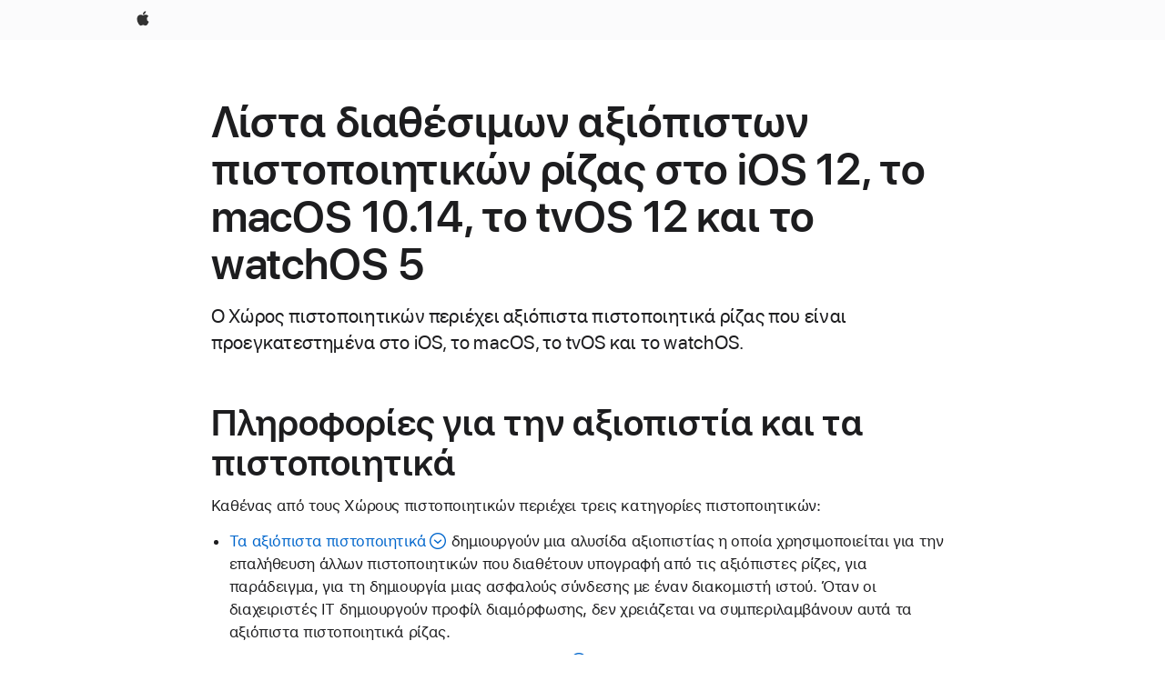

--- FILE ---
content_type: text/html;charset=utf-8
request_url: https://support.apple.com/el-cy/103247
body_size: 34707
content:

    <!DOCTYPE html>
    <html lang="el" prefix="og: http://ogp.me/ns#" dir="ltr">


    
        <head>
            <meta http-equiv="expires" content="0">
            <meta name="viewport" content="width=device-width, initial-scale=1, viewport-fit=cover" />
            <meta http-equiv="X-UA-Compatible" content="IE=edge">
            <meta http-equiv="content-type" content="text/html; charset=UTF-8">
            <link rel="dns-prefetch" href="https://www.apple.com/" />
            <link rel="preconnect" href="https://www.apple.com/" crossorigin />
            
            <title lang="el">&Lambda;ί&sigma;&tau;&alpha; &delta;&iota;&alpha;&theta;έ&sigma;&iota;&mu;&omega;&nu; &alpha;&xi;&iota;ό&pi;&iota;&sigma;&tau;&omega;&nu; &pi;&iota;&sigma;&tau;&omicron;&pi;&omicron;&iota;&eta;&tau;&iota;&kappa;ώ&nu; &rho;ί&zeta;&alpha;&sigmaf; &sigma;&tau;&omicron; iOS 12, &tau;&omicron; macOS 10.14, &tau;&omicron; tvOS 12 &kappa;&alpha;&iota; &tau;&omicron; watchOS 5 - Apple Support (CY)</title>

            
                
                    <meta name="description" content="Ο Χώρος πιστοποιητικών περιέχει αξιόπιστα πιστοποιητικά ρίζας που είναι προεγκατεστημένα στο iOS, το macOS, το tvOS και το watchOS." />
                
            

            
                <link rel="canonical" href="https://support.apple.com/el-cy/103247" />
            

            
            
            <meta property="og:url" content="https://support.apple.com/el-cy/103247" />
            <meta property="og:title" content="&Lambda;ί&sigma;&tau;&alpha; &delta;&iota;&alpha;&theta;έ&sigma;&iota;&mu;&omega;&nu; &alpha;&xi;&iota;ό&pi;&iota;&sigma;&tau;&omega;&nu; &pi;&iota;&sigma;&tau;&omicron;&pi;&omicron;&iota;&eta;&tau;&iota;&kappa;ώ&nu; &rho;ί&zeta;&alpha;&sigmaf; &sigma;&tau;&omicron; iOS 12, &tau;&omicron; macOS 10.14, &tau;&omicron; tvOS 12 &kappa;&alpha;&iota; &tau;&omicron; watchOS 5 - Apple Support (CY)" />
            <meta property="og:description" content="Ο Χώρος πιστοποιητικών περιέχει αξιόπιστα πιστοποιητικά ρίζας που είναι προεγκατεστημένα στο iOS, το macOS, το tvOS και το watchOS." />
            <meta property="og:site_name" content="Apple Support" />
            <meta property="og:locale" content="el_CY" />
            <meta property="og:type" content="article" />

            
            <link rel="apple-touch-icon" href="/favicon.ico">
            <link rel="icon" type="image/png" href="/favicon.ico">
            
            
            
                
                    <link rel="alternate" hreflang="en-ie" href="https://support.apple.com/en-ie/103247">
                
                    <link rel="alternate" hreflang="ar-kw" href="https://support.apple.com/ar-kw/103247">
                
                    <link rel="alternate" hreflang="en-il" href="https://support.apple.com/en-il/103247">
                
                    <link rel="alternate" hreflang="en-in" href="https://support.apple.com/en-in/103247">
                
                    <link rel="alternate" hreflang="en-ae" href="https://support.apple.com/en-ae/103247">
                
                    <link rel="alternate" hreflang="en-za" href="https://support.apple.com/en-za/103247">
                
                    <link rel="alternate" hreflang="no-no" href="https://support.apple.com/no-no/103247">
                
                    <link rel="alternate" hreflang="en-al" href="https://support.apple.com/en-al/103247">
                
                    <link rel="alternate" hreflang="en-is" href="https://support.apple.com/en-is/103247">
                
                    <link rel="alternate" hreflang="el-gr" href="https://support.apple.com/el-gr/103247">
                
                    <link rel="alternate" hreflang="en-am" href="https://support.apple.com/en-am/103247">
                
                    <link rel="alternate" hreflang="nl-nl" href="https://support.apple.com/nl-nl/103247">
                
                    <link rel="alternate" hreflang="en-au" href="https://support.apple.com/en-au/103247">
                
                    <link rel="alternate" hreflang="he-il" href="https://support.apple.com/he-il/103247">
                
                    <link rel="alternate" hreflang="en-az" href="https://support.apple.com/en-az/103247">
                
                    <link rel="alternate" hreflang="hu-hu" href="https://support.apple.com/hu-hu/103247">
                
                    <link rel="alternate" hreflang="en-jo" href="https://support.apple.com/en-jo/103247">
                
                    <link rel="alternate" hreflang="en-bh" href="https://support.apple.com/en-bh/103247">
                
                    <link rel="alternate" hreflang="es-cl" href="https://support.apple.com/es-cl/103247">
                
                    <link rel="alternate" hreflang="fr-sn" href="https://support.apple.com/fr-sn/103247">
                
                    <link rel="alternate" hreflang="fr-ca" href="https://support.apple.com/fr-ca/103247">
                
                    <link rel="alternate" hreflang="es-co" href="https://support.apple.com/es-co/103247">
                
                    <link rel="alternate" hreflang="en-bn" href="https://support.apple.com/en-bn/103247">
                
                    <link rel="alternate" hreflang="pl-pl" href="https://support.apple.com/pl-pl/103247">
                
                    <link rel="alternate" hreflang="pt-pt" href="https://support.apple.com/pt-pt/103247">
                
                    <link rel="alternate" hreflang="en-sa" href="https://support.apple.com/en-sa/103247">
                
                    <link rel="alternate" hreflang="ar-eg" href="https://support.apple.com/ar-eg/103247">
                
                    <link rel="alternate" hreflang="fr-be" href="https://support.apple.com/fr-be/103247">
                
                    <link rel="alternate" hreflang="en-bw" href="https://support.apple.com/en-bw/103247">
                
                    <link rel="alternate" hreflang="en-sg" href="https://support.apple.com/en-sg/103247">
                
                    <link rel="alternate" hreflang="en-by" href="https://support.apple.com/en-by/103247">
                
                    <link rel="alternate" hreflang="en-ke" href="https://support.apple.com/en-ke/103247">
                
                    <link rel="alternate" hreflang="en-ge" href="https://support.apple.com/en-ge/103247">
                
                    <link rel="alternate" hreflang="en-om" href="https://support.apple.com/en-om/103247">
                
                    <link rel="alternate" hreflang="hr-hr" href="https://support.apple.com/hr-hr/103247">
                
                    <link rel="alternate" hreflang="zh-mo" href="https://support.apple.com/zh-mo/103247">
                
                    <link rel="alternate" hreflang="de-at" href="https://support.apple.com/de-at/103247">
                
                    <link rel="alternate" hreflang="en-gu" href="https://support.apple.com/en-gu/103247">
                
                    <link rel="alternate" hreflang="en-gw" href="https://support.apple.com/en-gw/103247">
                
                    <link rel="alternate" hreflang="fr-gn" href="https://support.apple.com/fr-gn/103247">
                
                    <link rel="alternate" hreflang="fr-gq" href="https://support.apple.com/fr-gq/103247">
                
                    <link rel="alternate" hreflang="cs-cz" href="https://support.apple.com/cs-cz/103247">
                
                    <link rel="alternate" hreflang="en-ph" href="https://support.apple.com/en-ph/103247">
                
                    <link rel="alternate" hreflang="ro-md" href="https://support.apple.com/ro-md/103247">
                
                    <link rel="alternate" hreflang="zh-tw" href="https://support.apple.com/zh-tw/103247">
                
                    <link rel="alternate" hreflang="en-hk" href="https://support.apple.com/en-hk/103247">
                
                    <link rel="alternate" hreflang="ko-kr" href="https://support.apple.com/ko-kr/103247">
                
                    <link rel="alternate" hreflang="sk-sk" href="https://support.apple.com/sk-sk/103247">
                
                    <link rel="alternate" hreflang="ar-om" href="https://support.apple.com/ar-om/103247">
                
                    <link rel="alternate" hreflang="ru-ru" href="https://support.apple.com/ru-ru/103247">
                
                    <link rel="alternate" hreflang="en-qa" href="https://support.apple.com/en-qa/103247">
                
                    <link rel="alternate" hreflang="sv-se" href="https://support.apple.com/sv-se/103247">
                
                    <link rel="alternate" hreflang="da-dk" href="https://support.apple.com/da-dk/103247">
                
                    <link rel="alternate" hreflang="uk-ua" href="https://support.apple.com/uk-ua/103247">
                
                    <link rel="alternate" hreflang="en-mk" href="https://support.apple.com/en-mk/103247">
                
                    <link rel="alternate" hreflang="en-us" href="https://support.apple.com/en-us/103247">
                
                    <link rel="alternate" hreflang="en-mn" href="https://support.apple.com/en-mn/103247">
                
                    <link rel="alternate" hreflang="en-eg" href="https://support.apple.com/en-eg/103247">
                
                    <link rel="alternate" hreflang="en-mo" href="https://support.apple.com/en-mo/103247">
                
                    <link rel="alternate" hreflang="en-uz" href="https://support.apple.com/en-uz/103247">
                
                    <link rel="alternate" hreflang="fr-ne" href="https://support.apple.com/fr-ne/103247">
                
                    <link rel="alternate" hreflang="en-mt" href="https://support.apple.com/en-mt/103247">
                
                    <link rel="alternate" hreflang="nl-be" href="https://support.apple.com/nl-be/103247">
                
                    <link rel="alternate" hreflang="zh-cn" href="https://support.apple.com/zh-cn/103247">
                
                    <link rel="alternate" hreflang="en-mz" href="https://support.apple.com/en-mz/103247">
                
                    <link rel="alternate" hreflang="en-my" href="https://support.apple.com/en-my/103247">
                
                    <link rel="alternate" hreflang="fr-ml" href="https://support.apple.com/fr-ml/103247">
                
                    <link rel="alternate" hreflang="fr-mu" href="https://support.apple.com/fr-mu/103247">
                
                    <link rel="alternate" hreflang="en-ng" href="https://support.apple.com/en-ng/103247">
                
                    <link rel="alternate" hreflang="el-cy" href="https://support.apple.com/el-cy/103247">
                
                    <link rel="alternate" hreflang="en-vn" href="https://support.apple.com/en-vn/103247">
                
                    <link rel="alternate" hreflang="de-ch" href="https://support.apple.com/de-ch/103247">
                
                    <link rel="alternate" hreflang="ja-jp" href="https://support.apple.com/ja-jp/103247">
                
                    <link rel="alternate" hreflang="ar-qa" href="https://support.apple.com/ar-qa/103247">
                
                    <link rel="alternate" hreflang="en-nz" href="https://support.apple.com/en-nz/103247">
                
                    <link rel="alternate" hreflang="ro-ro" href="https://support.apple.com/ro-ro/103247">
                
                    <link rel="alternate" hreflang="tr-tr" href="https://support.apple.com/tr-tr/103247">
                
                    <link rel="alternate" hreflang="fr-fr" href="https://support.apple.com/fr-fr/103247">
                
                    <link rel="alternate" hreflang="en-gb" href="https://support.apple.com/en-gb/103247">
                
                    <link rel="alternate" hreflang="fi-fi" href="https://support.apple.com/fi-fi/103247">
                
                    <link rel="alternate" hreflang="en-kg" href="https://support.apple.com/en-kg/103247">
                
                    <link rel="alternate" hreflang="en-ca" href="https://support.apple.com/en-ca/103247">
                
                    <link rel="alternate" hreflang="fr-tn" href="https://support.apple.com/fr-tn/103247">
                
                    <link rel="alternate" hreflang="ar-ae" href="https://support.apple.com/ar-ae/103247">
                
                    <link rel="alternate" hreflang="en-kw" href="https://support.apple.com/en-kw/103247">
                
                    <link rel="alternate" hreflang="en-kz" href="https://support.apple.com/en-kz/103247">
                
                    <link rel="alternate" hreflang="fr-cf" href="https://support.apple.com/fr-cf/103247">
                
                    <link rel="alternate" hreflang="fr-ci" href="https://support.apple.com/fr-ci/103247">
                
                    <link rel="alternate" hreflang="fr-ch" href="https://support.apple.com/fr-ch/103247">
                
                    <link rel="alternate" hreflang="es-us" href="https://support.apple.com/es-us/103247">
                
                    <link rel="alternate" hreflang="fr-cm" href="https://support.apple.com/fr-cm/103247">
                
                    <link rel="alternate" hreflang="en-lb" href="https://support.apple.com/en-lb/103247">
                
                    <link rel="alternate" hreflang="en-tj" href="https://support.apple.com/en-tj/103247">
                
                    <link rel="alternate" hreflang="en-tm" href="https://support.apple.com/en-tm/103247">
                
                    <link rel="alternate" hreflang="ar-sa" href="https://support.apple.com/ar-sa/103247">
                
                    <link rel="alternate" hreflang="de-de" href="https://support.apple.com/de-de/103247">
                
                    <link rel="alternate" hreflang="en-lk" href="https://support.apple.com/en-lk/103247">
                
                    <link rel="alternate" hreflang="fr-ma" href="https://support.apple.com/fr-ma/103247">
                
                    <link rel="alternate" hreflang="zh-hk" href="https://support.apple.com/zh-hk/103247">
                
                    <link rel="alternate" hreflang="de-li" href="https://support.apple.com/de-li/103247">
                
                    <link rel="alternate" hreflang="pt-br" href="https://support.apple.com/pt-br/103247">
                
                    <link rel="alternate" hreflang="ar-bh" href="https://support.apple.com/ar-bh/103247">
                
                    <link rel="alternate" hreflang="es-es" href="https://support.apple.com/es-es/103247">
                
                    <link rel="alternate" hreflang="ar-jo" href="https://support.apple.com/ar-jo/103247">
                
                    <link rel="alternate" hreflang="fr-mg" href="https://support.apple.com/fr-mg/103247">
                
                    <link rel="alternate" hreflang="es-mx" href="https://support.apple.com/es-mx/103247">
                
                    <link rel="alternate" hreflang="it-it" href="https://support.apple.com/it-it/103247">
                
                    <link rel="alternate" hreflang="en-ug" href="https://support.apple.com/en-ug/103247">
                
                    <link rel="alternate" hreflang="id-id" href="https://support.apple.com/id-id/103247">
                
                    <link rel="alternate" hreflang="de-lu" href="https://support.apple.com/de-lu/103247">
                
                    <link rel="alternate" hreflang="en-md" href="https://support.apple.com/en-md/103247">
                
                    <link rel="alternate" hreflang="fr-lu" href="https://support.apple.com/fr-lu/103247">
                
                    <link rel="alternate" hreflang="en-me" href="https://support.apple.com/en-me/103247">
                
                    <link rel="alternate" hreflang="th-th" href="https://support.apple.com/th-th/103247">
                
            

		    
                <style>
                    .viewport-content{margin-left:auto;margin-right:auto;width:980px}.viewport-content{margin-left:auto;margin-right:auto;width:692px}.viewport-content{margin-left:auto;margin-right:auto;width:87.5%}.viewport-content{margin-left:auto;margin-right:auto;width:980px}.viewport-content{margin-left:auto;margin-right:auto;width:692px}.viewport-content{margin-left:auto;margin-right:auto;width:87.5%}.subheader{font-size:21px;line-height:1.381;font-weight:400;letter-spacing:.011em;font-family:SF Pro Display,SF Pro Icons,Helvetica Neue,Helvetica,Arial,sans-serif}.subheader{font-size:19px;line-height:1.4211;font-weight:400;letter-spacing:.012em;font-family:SF Pro Display,SF Pro Icons,Helvetica Neue,Helvetica,Arial,sans-serif}.globalnav-placeholder{height:44px}.globalnav-placeholder{height:48px}.globalnav-curtain{background:rgba(232,232,237,.4);-webkit-backdrop-filter:blur(20px);backdrop-filter:blur(20px);visibility:hidden;position:fixed;opacity:0;top:0;right:0;bottom:0;left:0;width:100%;height:100%;z-index:9998;transition:opacity .32s cubic-bezier(.4,0,.6,1) 80ms,visibility .32s step-end 80ms}.globalheader-light .globalnav-curtain{background:rgba(232,232,237,.4)}.globalnav-link-text-container{display:flex}.globalnav-link svg{transform:translateZ(0)}.globalnav-submenu-trigger-item{list-style:none}.globalnav-bag-badge{--globalnav-badge-background:rgb(0, 0, 0);--globalnav-badge-text-color:rgb(255, 255, 255);top:auto;bottom:11px;display:inline-block;position:absolute;z-index:1;width:1.3em;height:1.3em;box-sizing:border-box;float:none;color:var(--globalnav-badge-text-color);font-size:10px;letter-spacing:-.008em;line-height:1.3;text-align:center;pointer-events:none}.globalnav-bag-badge{bottom:13px}.globalnav-bag-badge-separator{background:var(--globalnav-badge-background);width:1em;height:100%;position:absolute;top:0;transform:scaleX(0);transition:transform .3s cubic-bezier(.25,.1,.3,1)}.globalnav-bag-badge-number{display:block;position:relative;z-index:2;font-family:SF Pro Text,SF Pro Icons,Helvetica Neue,Helvetica,Arial,sans-serif;letter-spacing:inherit;transition:transform .3s cubic-bezier(.25,.1,.3,1)}.globalnav-bag-badge-unit{opacity:0;display:inline-block;position:absolute;top:0;z-index:2;font-family:SF Pro Text,SF Pro Icons,Helvetica Neue,Helvetica,Arial,sans-serif;font-feature-settings:"case";transition:opacity .1s cubic-bezier(.25,.1,.3,1)}.globalnav-bag-wrapper{position:relative}.globalnav-image-compact,.globalnav-link-bag svg{pointer-events:none}.viewport-content{margin-inline-start:auto;margin-inline-end:auto;width:980px}.viewport-content{margin-inline-start:auto;margin-inline-end:auto;width:692px}.viewport-content{margin-inline-start:auto;margin-inline-end:auto;width:87.5%}
                </style>
                <link rel="preload" as="style" href="/clientside/build/app-ac.css" onload="this.onload=null;this.rel='stylesheet'">
                <link rel="stylesheet" href="/clientside/build/tabnav.css" type="text/css" />
                <noscript>
                    <link rel="stylesheet" href="/clientside/build/app-ac.css" type="text/css" />
                </noscript>
    	    
            <link rel="preload" as="style" href="/clientside/build/gb_ltr_rtl_common.css"
                onload="this.onload=null;this.rel='stylesheet'">
            <noscript>
                <link rel="stylesheet" href="/clientside/build/gb_ltr_rtl_common.css" type="text/css" />
            </noscript>

        
    <link rel="preload" as="style"
        href="//www.apple.com/wss/fonts?families=SF+Pro,v1:200,300,400,500,600|SF+Pro+Icons,v1"
        onload="this.onload=null;this.rel='stylesheet'">
    <noscript>
        <link rel="stylesheet" href="//www.apple.com/wss/fonts?families=SF+Pro,v1:200,300,400,500,600|SF+Pro+Icons,v1" type="text/css" />
    </noscript>


            <script>
                var data = {
                        showHelpFulfeedBack: true,
                        isPreview : false,
                        showPricingTool: false,
                        podCookie: "cy~el",
                        dtmPageName: "acs.pageload",
                        locale: "el_GR",
                        id: "103247",
                        contentType: "RC",
                        domain: "support.apple.com",
                        isNeighborJsEnabled: true,
                        showPricingServiceTypeDropdown: false,
                        showPricingProductDropdown:true,
                        showPricingModelDropdown:false,
                        urlLocale: "el-cy",
                        pricingProductId:"",
                        pricingServiceItemId:"",
                        supportCategory: "",
                        showRecommendation : false,
                        configApiURL : "https://support.apple.com/ols/api/config",
                        isSecureEnv : false,
                        contentDropdownSelectedOption: "",
                        isOberonContent: false,
                        enableAskAppleChat: false,
                        akamaiEdgeScapeURL: "https://support.apple.com/edge-sight",
                        useragentMapping: '{"iPhone":"TAG_1737644162638","Apple Watch":"TAG_1737643896544","PC":"TAG_1737644311532","iPad":"TAG_1737644106898","iPod":"TAG_1737644228957","Apple TV":"TAG_1737643830588","Mac":"TAG_1737644273189","Android":"TAG_1737643675337","HomePod":"TAG_1737644014443","Vision Pro":"TAG_1737644346859"}'
                    }
                //for launch - video tracking
                
                    window.appState = JSON.stringify(data);
                

            </script>

            

            <!-- Below CSS is to disable videos click and hide play button on page load -->
            <style>
                .videoComponentContainer > a.videoComponent{
                    pointer-events: none;
                }
                .videoComponentContainer > a.videoComponent .thumbnail-button{
                    display: none;
                }
            </style>
            <script>
 
    var _applemd = {
        page: {
            
            site_section: "kb",
            
            content_type: "RC",
            info_type: "reference,CS - Information types",
            topics: "",
            in_house: "",
            locale: "el-cy",
            
            friendly_content: {
                title: `&amp;Lambda;ί&amp;sigma;&amp;tau;&amp;alpha; &amp;delta;&amp;iota;&amp;alpha;&amp;theta;έ&amp;sigma;&amp;iota;&amp;mu;&amp;omega;&amp;nu; &amp;alpha;&amp;xi;&amp;iota;ό&amp;pi;&amp;iota;&amp;sigma;&amp;tau;&amp;omega;&amp;nu; &amp;pi;&amp;iota;&amp;sigma;&amp;tau;&amp;omicron;&amp;pi;&amp;omicron;&amp;iota;&amp;eta;&amp;tau;&amp;iota;&amp;kappa;ώ&amp;nu; &amp;rho;ί&amp;zeta;&amp;alpha;&amp;sigmaf; &amp;sigma;&amp;tau;&amp;omicron; iOS 12, &amp;tau;&amp;omicron; macOS 10.14, &amp;tau;&amp;omicron; tvOS 12 &amp;kappa;&amp;alpha;&amp;iota; &amp;tau;&amp;omicron; watchOS 5`,
                publish_date: "11052023",
                
                    content_id: "103247",
                    status: "unarchived",
                    version: "0.0.6.0"
                
            },
            
             testandtarget:{
                throttle:"0.0" 
            },
            
            
        },
         
            product: {
                list: []
            }
        
    };
    const isMobilePlayer = /iPhone|iPod|Android/i.test(navigator.userAgent);
    

</script>

            
                <script src="/clientside/build/nn.js" type="text/javascript" charset="utf-8"></script>
<script>
    
     var neighborInitData = {
        appDataSchemaVersion: '2.0.0',
        webVitalDataThrottlingPercentage: 100,
        reportThrottledWebVitalDataTypes: ['system:dom-content-loaded', 'system:load', 'system:unfocus', 'system:focus', 'system:unload', 'system:page-hide', 'system:visibility-change-visible', 'system:visibility-change-hidden', 'system:event', 'app:load', 'app:unload', 'app:event'],
        trackMarcomSearch: true,
        trackSurvey: true,
        
        endpoint: 'https://supportmetrics.apple.com/content/services/stats'
    }
</script>

            

             

            <noscript>
                 <style>
                .videoComponentContainer > a.videoComponent{
                    pointer-events: unset;
                }
                .videoComponentContainer > a.videoComponent .thumbnail-button{
                    display: unset;
                }
            </style>
            </noscript>


    



</head>

    

    <body class="ac-gn-current-support no-js ">
        


        





         <link
  rel="stylesheet"
  type="text/css"
  href="https://www.apple.com/api-www/global-elements/global-header/v1/assets/globalheader.css"
/>
<div id="globalheader" class="globalnav-scrim globalheader-light">
  <nav
    id="globalnav"
    lang="el_CY"
    dir="ltr"
    aria-label="Global"
    data-analytics-element-engagement-start="globalnav:onFlyoutOpen"
    data-analytics-element-engagement-end="globalnav:onFlyoutClose"
    data-store-api="https://www.apple.com/[storefront]/shop/bag/status"
    data-analytics-activitymap-region-id="global nav"
    data-analytics-region="global nav"
    class="globalnav no-js"
  >
    <div class="globalnav-content">
      <ul
        id="globalnav-list"
        class="globalnav-list"
        aria-labelledby="globalnav-menutrigger-button"
      >
        <li
          data-analytics-element-engagement="globalnav hover - apple"
          class="globalnav-item globalnav-item-apple"
        >
          <a
            href="https://www.apple.com/"
            data-globalnav-item-name="apple"
            data-analytics-title="apple home"
            aria-label="Apple"
            class="globalnav-link globalnav-link-apple"
          >
            <span class="globalnav-image-regular globalnav-link-image">
              <svg
                height="44"
                viewBox="0 0 14 44"
                width="14"
                xmlns="http://www.w3.org/2000/svg"
              >
                <path
                  d="m13.0729 17.6825a3.61 3.61 0 0 0 -1.7248 3.0365 3.5132 3.5132 0 0 0 2.1379 3.2223 8.394 8.394 0 0 1 -1.0948 2.2618c-.6816.9812-1.3943 1.9623-2.4787 1.9623s-1.3633-.63-2.613-.63c-1.2187 0-1.6525.6507-2.644.6507s-1.6834-.9089-2.4787-2.0243a9.7842 9.7842 0 0 1 -1.6628-5.2776c0-3.0984 2.014-4.7405 3.9969-4.7405 1.0535 0 1.9314.6919 2.5924.6919.63 0 1.6112-.7333 2.8092-.7333a3.7579 3.7579 0 0 1 3.1604 1.5802zm-3.7284-2.8918a3.5615 3.5615 0 0 0 .8469-2.22 1.5353 1.5353 0 0 0 -.031-.32 3.5686 3.5686 0 0 0 -2.3445 1.2084 3.4629 3.4629 0 0 0 -.8779 2.1585 1.419 1.419 0 0 0 .031.2892 1.19 1.19 0 0 0 .2169.0207 3.0935 3.0935 0 0 0 2.1586-1.1368z"
                ></path>
              </svg>
            </span>
            <span class="globalnav-image-compact globalnav-link-image">
              <svg
                height="48"
                viewBox="0 0 17 48"
                width="17"
                xmlns="http://www.w3.org/2000/svg"
              >
                <path
                  d="m15.5752 19.0792a4.2055 4.2055 0 0 0 -2.01 3.5376 4.0931 4.0931 0 0 0 2.4908 3.7542 9.7779 9.7779 0 0 1 -1.2755 2.6351c-.7941 1.1431-1.6244 2.2862-2.8878 2.2862s-1.5883-.734-3.0443-.734c-1.42 0-1.9252.7581-3.08.7581s-1.9611-1.0589-2.8876-2.3584a11.3987 11.3987 0 0 1 -1.9373-6.1487c0-3.61 2.3464-5.523 4.6566-5.523 1.2274 0 2.25.8062 3.02.8062.734 0 1.8771-.8543 3.2729-.8543a4.3778 4.3778 0 0 1 3.6822 1.841zm-6.8586-2.0456a1.3865 1.3865 0 0 1 -.2527-.024 1.6557 1.6557 0 0 1 -.0361-.337 4.0341 4.0341 0 0 1 1.0228-2.5148 4.1571 4.1571 0 0 1 2.7314-1.4078 1.7815 1.7815 0 0 1 .0361.373 4.1487 4.1487 0 0 1 -.9867 2.587 3.6039 3.6039 0 0 1 -2.5148 1.3236z"
                ></path>
              </svg>
            </span>
            <span class="globalnav-link-text">
              Apple
            </span>
          </a>
        </li>
      </ul>
    </div>
  </nav>
  <div id="globalnav-curtain" class="globalnav-curtain"></div>
  <div id="globalnav-placeholder" class="globalnav-placeholder"></div>
</div> 




        
        
        

        <div  id="app">
                <div class="main section viewport-content" role="main" id="content">
                        
                        
                            <div id="sections" class=>
                                

                                
                                
                                    
                                        <h1 class="gb-header">&Lambda;ί&sigma;&tau;&alpha; &delta;&iota;&alpha;&theta;έ&sigma;&iota;&mu;&omega;&nu; &alpha;&xi;&iota;ό&pi;&iota;&sigma;&tau;&omega;&nu; &pi;&iota;&sigma;&tau;&omicron;&pi;&omicron;&iota;&eta;&tau;&iota;&kappa;ώ&nu; &rho;ί&zeta;&alpha;&sigmaf; &sigma;&tau;&omicron; iOS 12, &tau;&omicron; macOS 10.14, &tau;&omicron; tvOS 12 &kappa;&alpha;&iota; &tau;&omicron; watchOS 5</h1>
                                    
                                
                                    
                                        <p class="subheader gb-subheader">&Omicron; &Chi;ώ&rho;&omicron;&sigmaf; &pi;&iota;&sigma;&tau;&omicron;&pi;&omicron;&iota;&eta;&tau;&iota;&kappa;ώ&nu; &pi;&epsilon;&rho;&iota;έ&chi;&epsilon;&iota; &alpha;&xi;&iota;ό&pi;&iota;&sigma;&tau;&alpha; &pi;&iota;&sigma;&tau;&omicron;&pi;&omicron;&iota;&eta;&tau;&iota;&kappa;ά &rho;ί&zeta;&alpha;&sigmaf; &pi;&omicron;&upsilon; &epsilon;ί&nu;&alpha;&iota; &pi;&rho;&omicron;&epsilon;&gamma;&kappa;&alpha;&tau;&epsilon;&sigma;&tau;&eta;&mu;έ&nu;&alpha; &sigma;&tau;&omicron; iOS, &tau;&omicron; macOS, &tau;&omicron; tvOS &kappa;&alpha;&iota; &tau;&omicron; watchOS.</p>
                                    
                                
                                    
                                        <h2 class="gb-header">&Pi;&lambda;&eta;&rho;&omicron;&phi;&omicron;&rho;ί&epsilon;&sigmaf; &gamma;&iota;&alpha; &tau;&eta;&nu; &alpha;&xi;&iota;&omicron;&pi;&iota;&sigma;&tau;ί&alpha; &kappa;&alpha;&iota; &tau;&alpha; &pi;&iota;&sigma;&tau;&omicron;&pi;&omicron;&iota;&eta;&tau;&iota;&kappa;ά</h2>
                                    
                                
                                    
                                        <p class="gb-paragraph">&Kappa;&alpha;&theta;έ&nu;&alpha;&sigmaf; &alpha;&pi;ό &tau;&omicron;&upsilon;&sigmaf; &Chi;ώ&rho;&omicron;&upsilon;&sigmaf; &pi;&iota;&sigma;&tau;&omicron;&pi;&omicron;&iota;&eta;&tau;&iota;&kappa;ώ&nu; &pi;&epsilon;&rho;&iota;έ&chi;&epsilon;&iota; &tau;&rho;&epsilon;&iota;&sigmaf; &kappa;&alpha;&tau;&eta;&gamma;&omicron;&rho;ί&epsilon;&sigmaf; &pi;&iota;&sigma;&tau;&omicron;&pi;&omicron;&iota;&eta;&tau;&iota;&kappa;ώ&nu;:</p>
                                    
                                
                                    
                                        <ul class="list gb-list"><li class="gb-list_item"><p class="gb-paragraph"><a href="#trusted" class="gb-anchor" link-type="ANCHOR">&Tau;&alpha; &alpha;&xi;&iota;ό&pi;&iota;&sigma;&tau;&alpha; &pi;&iota;&sigma;&tau;&omicron;&pi;&omicron;&iota;&eta;&tau;&iota;&kappa;ά</a> &delta;&eta;&mu;&iota;&omicron;&upsilon;&rho;&gamma;&omicron;ύ&nu; &mu;&iota;&alpha; &alpha;&lambda;&upsilon;&sigma;ί&delta;&alpha; &alpha;&xi;&iota;&omicron;&pi;&iota;&sigma;&tau;ί&alpha;&sigmaf; &eta; &omicron;&pi;&omicron;ί&alpha; &chi;&rho;&eta;&sigma;&iota;&mu;&omicron;&pi;&omicron;&iota;&epsilon;ί&tau;&alpha;&iota; &gamma;&iota;&alpha; &tau;&eta;&nu; &epsilon;&pi;&alpha;&lambda;ή&theta;&epsilon;&upsilon;&sigma;&eta; ά&lambda;&lambda;&omega;&nu; &pi;&iota;&sigma;&tau;&omicron;&pi;&omicron;&iota;&eta;&tau;&iota;&kappa;ώ&nu; &pi;&omicron;&upsilon; &delta;&iota;&alpha;&theta;έ&tau;&omicron;&upsilon;&nu; &upsilon;&pi;&omicron;&gamma;&rho;&alpha;&phi;ή &alpha;&pi;ό &tau;&iota;&sigmaf; &alpha;&xi;&iota;ό&pi;&iota;&sigma;&tau;&epsilon;&sigmaf; &rho;ί&zeta;&epsilon;&sigmaf;, &gamma;&iota;&alpha; &pi;&alpha;&rho;ά&delta;&epsilon;&iota;&gamma;&mu;&alpha;, &gamma;&iota;&alpha; &tau;&eta; &delta;&eta;&mu;&iota;&omicron;&upsilon;&rho;&gamma;ί&alpha; &mu;&iota;&alpha;&sigmaf; &alpha;&sigma;&phi;&alpha;&lambda;&omicron;ύ&sigmaf; &sigma;ύ&nu;&delta;&epsilon;&sigma;&eta;&sigmaf; &mu;&epsilon; έ&nu;&alpha;&nu; &delta;&iota;&alpha;&kappa;&omicron;&mu;&iota;&sigma;&tau;ή &iota;&sigma;&tau;&omicron;ύ. Ό&tau;&alpha;&nu; &omicron;&iota; &delta;&iota;&alpha;&chi;&epsilon;&iota;&rho;&iota;&sigma;&tau;έ&sigmaf; IT &delta;&eta;&mu;&iota;&omicron;&upsilon;&rho;&gamma;&omicron;ύ&nu; &pi;&rho;&omicron;&phi;ί&lambda; &delta;&iota;&alpha;&mu;ό&rho;&phi;&omega;&sigma;&eta;&sigmaf;, &delta;&epsilon;&nu; &chi;&rho;&epsilon;&iota;ά&zeta;&epsilon;&tau;&alpha;&iota; &nu;&alpha; &sigma;&upsilon;&mu;&pi;&epsilon;&rho;&iota;&lambda;&alpha;&mu;&beta;ά&nu;&omicron;&upsilon;&nu; &alpha;&upsilon;&tau;ά &tau;&alpha; &alpha;&xi;&iota;ό&pi;&iota;&sigma;&tau;&alpha; &pi;&iota;&sigma;&tau;&omicron;&pi;&omicron;&iota;&eta;&tau;&iota;&kappa;ά &rho;ί&zeta;&alpha;&sigmaf;.</p></li><li class="gb-list_item"><p class="gb-paragraph"><a href="#alwaysask" class="gb-anchor" link-type="ANCHOR">&Tau;&alpha; &pi;&iota;&sigma;&tau;&omicron;&pi;&omicron;&iota;&eta;&tau;&iota;&kappa;ά &laquo;&Nu;&alpha; &gamma;ί&nu;&epsilon;&tau;&alpha;&iota; &pi;ά&nu;&tau;&alpha; &epsilon;&rho;ώ&tau;&eta;&sigma;&eta;&raquo;</a> &delta;&epsilon;&nu; &epsilon;ί&nu;&alpha;&iota; &alpha;&xi;&iota;ό&pi;&iota;&sigma;&tau;&alpha;, &alpha;&lambda;&lambda;ά &delta;&epsilon;&nu; &alpha;&pi;&omicron;&kappa;&lambda;&epsilon;ί&omicron;&nu;&tau;&alpha;&iota;. Ό&tau;&alpha;&nu; &chi;&rho;&eta;&sigma;&iota;&mu;&omicron;&pi;&omicron;&iota;&epsilon;ί&tau;&alpha;&iota; έ&nu;&alpha; &alpha;&pi;ό &alpha;&upsilon;&tau;ά &tau;&alpha; &pi;&iota;&sigma;&tau;&omicron;&pi;&omicron;&iota;&eta;&tau;&iota;&kappa;ά, &theta;&alpha; &sigma;&alpha;&sigmaf; &zeta;&eta;&tau;&epsilon;ί&tau;&alpha;&iota; &nu;&alpha; &epsilon;&pi;&iota;&lambda;έ&xi;&epsilon;&tau;&epsilon; &alpha;&nu; &theta;&alpha; &theta;&epsilon;&omega;&rho;&epsilon;ί&tau;&alpha;&iota; &alpha;&xi;&iota;ό&pi;&iota;&sigma;&tau;&omicron; ή ό&chi;&iota;.</p></li><li class="gb-list_item"><p class="gb-paragraph"><a href="#blocked" class="gb-anchor" link-type="ANCHOR">&Tau;&alpha; &alpha;&pi;&omicron;&kappa;&lambda;&epsilon;&iota;&sigma;&mu;έ&nu;&alpha; &pi;&iota;&sigma;&tau;&omicron;&pi;&omicron;&iota;&eta;&tau;&iota;&kappa;ά</a> &theta;&epsilon;&omega;&rho;&epsilon;ί&tau;&alpha;&iota; ό&tau;&iota; έ&chi;&omicron;&upsilon;&nu; &epsilon;&kappa;&tau;&epsilon;&theta;&epsilon;ί &sigma;&epsilon; &kappa;ί&nu;&delta;&upsilon;&nu;&omicron; &kappa;&alpha;&iota; &delta;&epsilon;&nu; &mu;&pi;&omicron;&rho;&omicron;ύ&nu; &nu;&alpha; &theta;&epsilon;&omega;&rho;&eta;&theta;&omicron;ύ&nu; &pi;&omicron;&tau;έ &alpha;&xi;&iota;ό&pi;&iota;&sigma;&tau;&alpha;.</p></li></ul>
                                    
                                
                                    
                                        <p class="gb-paragraph">&Alpha;&kappa;&omicron;&lambda;&omicron;&upsilon;&theta;ή&sigma;&tau;&epsilon; &alpha;&upsilon;&tau;ά &tau;&alpha; &beta;ή&mu;&alpha;&tau;&alpha; &gamma;&iota;&alpha; &nu;&alpha; &beta;&rho;&epsilon;ί&tau;&epsilon; &tau;&eta;&nu; έ&kappa;&delta;&omicron;&sigma;&eta; &tau;&omicron;&upsilon; &chi;ώ&rho;&omicron;&upsilon; &pi;&iota;&sigma;&tau;&omicron;&pi;&omicron;&iota;&eta;&tau;&iota;&kappa;ώ&nu; &pi;&omicron;&upsilon; &epsilon;ί&nu;&alpha;&iota; &epsilon;&gamma;&kappa;&alpha;&tau;&epsilon;&sigma;&tau;&eta;&mu;έ&nu;&eta; &sigma;&tau;&eta; &sigma;&upsilon;&sigma;&kappa;&epsilon;&upsilon;ή &sigma;&alpha;&sigmaf; iOS:</p>
                                    
                                
                                    
                                        <ol class="list gb-list"><li class="gb-list_item"><p class="gb-paragraph">&Pi;&alpha;&tau;ή&sigma;&tau;&epsilon; &Rho;&upsilon;&theta;&mu;ί&sigma;&epsilon;&iota;&sigmaf; &gt; &Gamma;&epsilon;&nu;&iota;&kappa;ά &gt; &Pi;&lambda;&eta;&rho;&omicron;&phi;&omicron;&rho;ί&epsilon;&sigmaf;.</p></li><li class="gb-list_item"><p class="gb-paragraph">&Kappa;ά&nu;&tau;&epsilon; &kappa;ύ&lambda;&iota;&sigma;&eta; &sigma;&tau;&omicron; &kappa;ά&tau;&omega; &mu;έ&rho;&omicron;&sigmaf; &tau;&eta;&sigmaf; &lambda;ί&sigma;&tau;&alpha;&sigmaf;.</p></li><li class="gb-list_item"><p class="gb-paragraph">&Pi;&alpha;&tau;ή&sigma;&tau;&epsilon; &laquo;&Alpha;&xi;&iota;&omicron;&pi;&iota;&sigma;&tau;ί&alpha; &pi;&iota;&sigma;&tau;&omicron;&pi;&omicron;&iota;&eta;&tau;&iota;&kappa;ώ&nu;&raquo;.</p></li></ol>
                                    
                                
                                    
                                        <p class="gb-paragraph">&Alpha;&kappa;&omicron;&lambda;&omicron;&upsilon;&theta;ή&sigma;&tau;&epsilon; &alpha;&upsilon;&tau;ά &tau;&alpha; &beta;ή&mu;&alpha;&tau;&alpha; &gamma;&iota;&alpha; &nu;&alpha; &beta;&rho;&epsilon;ί&tau;&epsilon; &tau;&eta;&nu; έ&kappa;&delta;&omicron;&sigma;&eta; &tau;&omicron;&upsilon; &Chi;ώ&rho;&omicron;&upsilon; &pi;&iota;&sigma;&tau;&omicron;&pi;&omicron;&iota;&eta;&tau;&iota;&kappa;ώ&nu; &pi;&omicron;&upsilon; &epsilon;ί&nu;&alpha;&iota; &epsilon;&gamma;&kappa;&alpha;&tau;&epsilon;&sigma;&tau;&eta;&mu;έ&nu;&eta; &sigma;&tau;&omicron; Mac &sigma;&alpha;&sigmaf;:</p>
                                    
                                
                                    
                                        <ol class="list gb-list"><li class="gb-list_item"><p class="gb-paragraph">&Sigma;&tau;&omicron; Finder, &epsilon;&pi;&iota;&lambda;έ&xi;&tau;&epsilon; &Mu;&epsilon;&tau;ά&beta;&alpha;&sigma;&eta; &gt; &Mu;&epsilon;&tau;ά&beta;&alpha;&sigma;&eta; &sigma;&epsilon; &phi;ά&kappa;&epsilon;&lambda;&omicron;.</p></li><li class="gb-list_item"><p class="gb-paragraph">&Pi;&lambda;&eta;&kappa;&tau;&rho;&omicron;&lambda;&omicron;&gamma;ή&sigma;&tau;&epsilon; ή &epsilon;&pi;&iota;&kappa;&omicron;&lambda;&lambda;ή&sigma;&tau;&epsilon; &tau;&omicron; &pi;&alpha;&rho;&alpha;&kappa;ά&tau;&omega;: /System/Library/Security/Certificates.bundle/Contents/Resources/TrustStore.html &kappa;&alpha;&iota; &kappa;ά&nu;&tau;&epsilon; &kappa;&lambda;&iota;&kappa; &sigma;&tau;&eta;&nu; &epsilon;&pi;&iota;&lambda;&omicron;&gamma;ή &laquo;&Mu;&epsilon;&tau;ά&beta;&alpha;&sigma;&eta;&raquo;.</p></li><li class="gb-list_item"><p class="gb-paragraph">&Sigma;&tau;&omicron;&nu; &phi;ά&kappa;&epsilon;&lambda;&omicron; &pi;&omicron;&upsilon; &theta;&alpha; &epsilon;&mu;&phi;&alpha;&nu;&iota;&sigma;&tau;&epsilon;ί, &alpha;&nu;&omicron;ί&xi;&tau;&epsilon; &tau;&omicron; &alpha;&rho;&chi;&epsilon;ί&omicron; TrustStore.html. &Eta; έ&kappa;&delta;&omicron;&sigma;&eta; &tau;&omicron;&upsilon; &Chi;ώ&rho;&omicron;&upsilon; &pi;&iota;&sigma;&tau;&omicron;&pi;&omicron;&iota;&eta;&tau;&iota;&kappa;ώ&nu; &beta;&rho;ί&sigma;&kappa;&epsilon;&tau;&alpha;&iota; &sigma;&tau;&eta;&nu; &epsilon;&pi;ά&nu;&omega; &delta;&epsilon;&xi;&iota;ά &gamma;&omega;&nu;ί&alpha; &tau;&eta;&sigmaf; &sigma;&epsilon;&lambda;ί&delta;&alpha;&sigmaf;.</p></li></ol>
                                    
                                
                                    
                                        <p class="gb-paragraph"><b>&Alpha;&upsilon;&tau;ό &tau;&omicron; ά&rho;&theta;&rho;&omicron; &alpha;&nu;&alpha;&phi;έ&rho;&epsilon;&iota; &tau;&alpha; &pi;&iota;&sigma;&tau;&omicron;&pi;&omicron;&iota;&eta;&tau;&iota;&kappa;ά &gamma;&iota;&alpha; &tau;&eta;&nu; έ&kappa;&delta;&omicron;&sigma;&eta; 2018071800 &tau;&omicron;&upsilon; &Chi;ώ&rho;&omicron;&upsilon; &pi;&iota;&sigma;&tau;&omicron;&pi;&omicron;&iota;&eta;&tau;&iota;&kappa;ώ&nu;, &omicron; &omicron;&pi;&omicron;ί&omicron;&sigmaf; &pi;&alpha;&rho;&omicron;&upsilon;&sigma;&iota;ά&sigma;&tau;&eta;&kappa;&epsilon; &sigma;&tau;&omicron; iOS 12, &tau;&omicron; macOS 10.14, &tau;&omicron; tvOS 12 &kappa;&alpha;&iota; &tau;&omicron; watchOS 5.</b></p>
                                    
                                
                                    
                                        <p class="gb-paragraph"><a href="https://support.apple.com/el-gr/HT209143#previous" class="gb-anchor">&Epsilon;&pi;&iota;&sigma;&tau;&rho;&omicron;&phi;ή &sigma;&tau;&eta; &lambda;ί&sigma;&tau;&alpha; &mu;&epsilon; &tau;&omicron;&upsilon;&sigmaf; &pi;&rho;&omicron;&eta;&gamma;&omicron;ύ&mu;&epsilon;&nu;&omicron;&upsilon;&sigmaf; &kappa;&omicron;&iota;&nu;ό&chi;&rho;&eta;&sigma;&tau;&omicron;&upsilon;&sigmaf; &Chi;ώ&rho;&omicron;&upsilon;&sigmaf; &pi;&iota;&sigma;&tau;&omicron;&pi;&omicron;&iota;&eta;&tau;&iota;&kappa;ώ&nu;</a></p>
                                    
                                
                                    
                                        <h2 id="trusted" class="gb-header">&Alpha;&xi;&iota;ό&pi;&iota;&sigma;&tau;&alpha; &pi;&iota;&sigma;&tau;&omicron;&pi;&omicron;&iota;&eta;&tau;&iota;&kappa;ά</h2>
                                    
                                
                                    
                                        <div class="table-wrapper gb-table"><table class="gb-table"><tbody><tr><th class="gb-table-header-cell tablecell-align-left"><p class="gb-paragraph">Ό&nu;&omicron;&mu;&alpha; &pi;&iota;&sigma;&tau;&omicron;&pi;&omicron;&iota;&eta;&tau;&iota;&kappa;&omicron;ύ</p></th><th class="gb-table-header-cell tablecell-align-left"><p class="gb-paragraph">Έ&kappa;&delta;&omicron;&sigma;&eta; &alpha;&pi;ό</p></th><th class="gb-table-header-cell tablecell-align-left"><p class="gb-paragraph">&Tau;ύ&pi;&omicron;&sigmaf;</p></th><th class="gb-table-header-cell tablecell-align-left"><p class="gb-paragraph">&Mu;έ&gamma;&epsilon;&theta;&omicron;&sigmaf; &kappa;&lambda;&epsilon;&iota;&delta;&iota;&omicron;ύ</p></th><th class="gb-table-header-cell tablecell-align-left"><p class="gb-paragraph">&Alpha;&lambda;&gamma;ό&rho;&iota;&theta;&mu;&omicron;&sigmaf; &upsilon;&pi;&omicron;&gamma;&rho;&alpha;&phi;ή&sigmaf;</p></th><th class="gb-table-header-cell tablecell-align-left"><p class="gb-paragraph">&Sigma;&epsilon;&iota;&rho;&iota;&alpha;&kappa;ό&sigmaf; &alpha;&rho;&iota;&theta;&mu;ό&sigmaf;</p></th><th class="gb-table-header-cell tablecell-align-left"><p class="gb-paragraph">&Lambda;ή&xi;&eta;</p></th><th class="gb-table-header-cell tablecell-align-left"><p class="gb-paragraph">&Pi;&omicron;&lambda;&iota;&tau;&iota;&kappa;ή &Epsilon;&kappa;&tau;&epsilon;&tau;&alpha;&mu;έ&nu;&eta;&sigmaf; &Epsilon;&pi;&alpha;&lambda;ή&theta;&epsilon;&upsilon;&sigma;&eta;&sigmaf; (EV)</p></th><th class="gb-table-header-cell tablecell-align-left"><p class="gb-paragraph">&Alpha;&pi;&omicron;&tau;ύ&pi;&omega;&mu;&alpha; (SHA-256)</p></th></tr><tr><td class="gb-table-cell tablecell-align-left"><p class="gb-paragraph">AAA Certificate Services</p></td><td class="gb-table-cell tablecell-align-left"><p class="gb-paragraph">AAA Certificate Services</p></td><td class="gb-table-cell tablecell-align-left"><p class="gb-paragraph">RSA </p></td><td class="gb-table-cell tablecell-align-left"><p class="gb-paragraph">2048 bit </p></td><td class="gb-table-cell tablecell-align-left"><p class="gb-paragraph">SHA-1 </p></td><td class="gb-table-cell tablecell-align-left"><p class="gb-paragraph">01 </p></td><td class="gb-table-cell tablecell-align-left"><p class="gb-paragraph">23:59:59 31 &Delta;&epsilon;&kappa;&epsilon;&mu;&beta;&rho;ί&omicron;&upsilon; 2028 </p></td><td class="gb-table-cell tablecell-align-left"><p class="gb-paragraph">&Chi;&omega;&rho;ί&sigmaf; EV </p></td><td class="gb-table-cell tablecell-align-left"><p class="gb-paragraph">D7 A7 A0 FB 5D 7E 27 31 D7 71 E9 48 4E BC DE F7 1D 5F 0C 3E 0A 29 48 78 2B C8 3E E0 EA 69 9E F4 </p></td></tr><tr><td class="gb-table-cell tablecell-align-left"><p class="gb-paragraph">AC RAIZ FNMT-RCM </p></td><td class="gb-table-cell tablecell-align-left"><p class="gb-paragraph">AC RAIZ FNMT-RCM </p></td><td class="gb-table-cell tablecell-align-left"><p class="gb-paragraph">RSA </p></td><td class="gb-table-cell tablecell-align-left"><p class="gb-paragraph">4096 bit </p></td><td class="gb-table-cell tablecell-align-left"><p class="gb-paragraph">SHA-256 </p></td><td class="gb-table-cell tablecell-align-left"><p class="gb-paragraph">5D 93 8D 30 67 36 C8 06 1D 1A C7 54 84 69 07 </p></td><td class="gb-table-cell tablecell-align-left"><p class="gb-paragraph">00:00:00 1 &Iota;&alpha;&nu;&omicron;&upsilon;&alpha;&rho;ί&omicron;&upsilon; 2030 </p></td><td class="gb-table-cell tablecell-align-left"><p class="gb-paragraph">&Chi;&omega;&rho;ί&sigmaf; EV </p></td><td class="gb-table-cell tablecell-align-left"><p class="gb-paragraph">EB C5 57 0C 29 01 8C 4D 67 B1 AA 12 7B AF 12 F7 03 B4 61 1E BC 17 B7 DA B5 57 38 94 17 9B 93 FA </p></td></tr><tr><td class="gb-table-cell tablecell-align-left"><p class="gb-paragraph">Actalis Authentication Root CA </p></td><td class="gb-table-cell tablecell-align-left"><p class="gb-paragraph">Actalis Authentication Root CA </p></td><td class="gb-table-cell tablecell-align-left"><p class="gb-paragraph">RSA </p></td><td class="gb-table-cell tablecell-align-left"><p class="gb-paragraph">4096 bit </p></td><td class="gb-table-cell tablecell-align-left"><p class="gb-paragraph">SHA-256 </p></td><td class="gb-table-cell tablecell-align-left"><p class="gb-paragraph">57 0A 11 97 42 C4 E3 CC </p></td><td class="gb-table-cell tablecell-align-left"><p class="gb-paragraph">11:22:02 22 &Sigma;&epsilon;&pi;&tau;&epsilon;&mu;&beta;&rho;ί&omicron;&upsilon; 2030 </p></td><td class="gb-table-cell tablecell-align-left"><p class="gb-paragraph">1.3.159.1.17.1 </p></td><td class="gb-table-cell tablecell-align-left"><p class="gb-paragraph">55 92 60 84 EC 96 3A 64 B9 6E 2A BE 01 CE 0B A8 6A 64 FB FE BC C7 AA B5 AF C1 55 B3 7F D7 60 66 </p></td></tr><tr><td class="gb-table-cell tablecell-align-left"><p class="gb-paragraph">AddTrust Class 1 CA Root </p></td><td class="gb-table-cell tablecell-align-left"><p class="gb-paragraph">AddTrust Class 1 CA Root </p></td><td class="gb-table-cell tablecell-align-left"><p class="gb-paragraph">RSA </p></td><td class="gb-table-cell tablecell-align-left"><p class="gb-paragraph">2048 bit </p></td><td class="gb-table-cell tablecell-align-left"><p class="gb-paragraph">SHA-1 </p></td><td class="gb-table-cell tablecell-align-left"><p class="gb-paragraph">01 </p></td><td class="gb-table-cell tablecell-align-left"><p class="gb-paragraph">10:38:31 30 &Mu;&alpha;ΐ&omicron;&upsilon; 2020 </p></td><td class="gb-table-cell tablecell-align-left"><p class="gb-paragraph">&Chi;&omega;&rho;ί&sigmaf; EV </p></td><td class="gb-table-cell tablecell-align-left"><p class="gb-paragraph">8C 72 09 27 9A C0 4E 27 5E 16 D0 7F D3 B7 75 E8 01 54 B5 96 80 46 E3 1F 52 DD 25 76 63 24 E9 A7 </p></td></tr><tr><td class="gb-table-cell tablecell-align-left"><p class="gb-paragraph">AddTrust External CA Root </p></td><td class="gb-table-cell tablecell-align-left"><p class="gb-paragraph">AddTrust External CA Root </p></td><td class="gb-table-cell tablecell-align-left"><p class="gb-paragraph">RSA </p></td><td class="gb-table-cell tablecell-align-left"><p class="gb-paragraph">2048 bit </p></td><td class="gb-table-cell tablecell-align-left"><p class="gb-paragraph">SHA-1 </p></td><td class="gb-table-cell tablecell-align-left"><p class="gb-paragraph">01 </p></td><td class="gb-table-cell tablecell-align-left"><p class="gb-paragraph">10:48:38 30 &Mu;&alpha;ΐ&omicron;&upsilon; 2020 </p></td><td class="gb-table-cell tablecell-align-left"><p class="gb-paragraph">1.3.6.1.4.1.6449.1.2.1.5.1 1.3.6.1.4.1.782.1.2.1.8.1 </p></td><td class="gb-table-cell tablecell-align-left"><p class="gb-paragraph">68 7F A4 51 38 22 78 FF F0 C8 B1 1F 8D 43 D5 76 67 1C 6E B2 BC EA B4 13 FB 83 D9 65 D0 6D 2F F2 </p></td></tr><tr><td class="gb-table-cell tablecell-align-left"><p class="gb-paragraph">Admin-Root-CA </p></td><td class="gb-table-cell tablecell-align-left"><p class="gb-paragraph">Admin-Root-CA </p></td><td class="gb-table-cell tablecell-align-left"><p class="gb-paragraph">RSA </p></td><td class="gb-table-cell tablecell-align-left"><p class="gb-paragraph">2048 bit </p></td><td class="gb-table-cell tablecell-align-left"><p class="gb-paragraph">SHA-1 </p></td><td class="gb-table-cell tablecell-align-left"><p class="gb-paragraph">3B F3 81 D0 </p></td><td class="gb-table-cell tablecell-align-left"><p class="gb-paragraph">07:51:07 10 &Nu;&omicron;&epsilon;&mu;&beta;&rho;ί&omicron;&upsilon; 2021 </p></td><td class="gb-table-cell tablecell-align-left"><p class="gb-paragraph">&Chi;&omega;&rho;ί&sigmaf; EV </p></td><td class="gb-table-cell tablecell-align-left"><p class="gb-paragraph">A3 1F 09 30 53 BD 12 C1 F5 C3 C6 EF D4 98 02 3F D2 91 4D 77 58 D0 5D 69 8C E0 84 B5 06 26 E0 E5 </p></td></tr><tr><td class="gb-table-cell tablecell-align-left"><p class="gb-paragraph">AffirmTrust Commercial </p></td><td class="gb-table-cell tablecell-align-left"><p class="gb-paragraph">AffirmTrust Commercial </p></td><td class="gb-table-cell tablecell-align-left"><p class="gb-paragraph">RSA </p></td><td class="gb-table-cell tablecell-align-left"><p class="gb-paragraph">2048 bit </p></td><td class="gb-table-cell tablecell-align-left"><p class="gb-paragraph">SHA-256 </p></td><td class="gb-table-cell tablecell-align-left"><p class="gb-paragraph">77 77 06 27 26 A9 B1 7C </p></td><td class="gb-table-cell tablecell-align-left"><p class="gb-paragraph">14:06:06 31 &Delta;&epsilon;&kappa;&epsilon;&mu;&beta;&rho;ί&omicron;&upsilon; 2030 </p></td><td class="gb-table-cell tablecell-align-left"><p class="gb-paragraph">1.3.6.1.4.1.34697.2.1 </p></td><td class="gb-table-cell tablecell-align-left"><p class="gb-paragraph">03 76 AB 1D 54 C5 F9 80 3C E4 B2 E2 01 A0 EE 7E EF 7B 57 B6 36 E8 A9 3C 9B 8D 48 60 C9 6F 5F A7 </p></td></tr><tr><td class="gb-table-cell tablecell-align-left"><p class="gb-paragraph">AffirmTrust Networking </p></td><td class="gb-table-cell tablecell-align-left"><p class="gb-paragraph">AffirmTrust Networking </p></td><td class="gb-table-cell tablecell-align-left"><p class="gb-paragraph">RSA </p></td><td class="gb-table-cell tablecell-align-left"><p class="gb-paragraph">2048 bit </p></td><td class="gb-table-cell tablecell-align-left"><p class="gb-paragraph">SHA-1 </p></td><td class="gb-table-cell tablecell-align-left"><p class="gb-paragraph">7C 4F 04 39 1C D4 99 2D </p></td><td class="gb-table-cell tablecell-align-left"><p class="gb-paragraph">14:08:24 31 &Delta;&epsilon;&kappa;&epsilon;&mu;&beta;&rho;ί&omicron;&upsilon; 2030 </p></td><td class="gb-table-cell tablecell-align-left"><p class="gb-paragraph">1.3.6.1.4.1.34697.2.2 </p></td><td class="gb-table-cell tablecell-align-left"><p class="gb-paragraph">0A 81 EC 5A 92 97 77 F1 45 90 4A F3 8D 5D 50 9F 66 B5 E2 C5 8F CD B5 31 05 8B 0E 17 F3 F0 B4 1B </p></td></tr><tr><td class="gb-table-cell tablecell-align-left"><p class="gb-paragraph">AffirmTrust Premium ECC </p></td><td class="gb-table-cell tablecell-align-left"><p class="gb-paragraph">AffirmTrust Premium ECC </p></td><td class="gb-table-cell tablecell-align-left"><p class="gb-paragraph">ECDSA </p></td><td class="gb-table-cell tablecell-align-left"><p class="gb-paragraph">384 bit </p></td><td class="gb-table-cell tablecell-align-left"><p class="gb-paragraph">SHA-384 </p></td><td class="gb-table-cell tablecell-align-left"><p class="gb-paragraph">74 97 25 8A C7 3F 7A 54 </p></td><td class="gb-table-cell tablecell-align-left"><p class="gb-paragraph">14:20:24 31 &Delta;&epsilon;&kappa;&epsilon;&mu;&beta;&rho;ί&omicron;&upsilon; 2040 </p></td><td class="gb-table-cell tablecell-align-left"><p class="gb-paragraph">1.3.6.1.4.1.34697.2.4 </p></td><td class="gb-table-cell tablecell-align-left"><p class="gb-paragraph">BD 71 FD F6 DA 97 E4 CF 62 D1 64 7A DD 25 81 B0 7D 79 AD F8 39 7E B4 EC BA 9C 5E 84 88 82 14 23 </p></td></tr><tr><td class="gb-table-cell tablecell-align-left"><p class="gb-paragraph">AffirmTrust Premium </p></td><td class="gb-table-cell tablecell-align-left"><p class="gb-paragraph">AffirmTrust Premium </p></td><td class="gb-table-cell tablecell-align-left"><p class="gb-paragraph">RSA </p></td><td class="gb-table-cell tablecell-align-left"><p class="gb-paragraph">4096 bit </p></td><td class="gb-table-cell tablecell-align-left"><p class="gb-paragraph">SHA-384 </p></td><td class="gb-table-cell tablecell-align-left"><p class="gb-paragraph">6D 8C 14 46 B1 A6 0A EE </p></td><td class="gb-table-cell tablecell-align-left"><p class="gb-paragraph">14:10:36 31 &Delta;&epsilon;&kappa;&epsilon;&mu;&beta;&rho;ί&omicron;&upsilon; 2040 </p></td><td class="gb-table-cell tablecell-align-left"><p class="gb-paragraph">1.3.6.1.4.1.34697.2.3 </p></td><td class="gb-table-cell tablecell-align-left"><p class="gb-paragraph">70 A7 3F 7F 37 6B 60 07 42 48 90 45 34 B1 14 82 D5 BF 0E 69 8E CC 49 8D F5 25 77 EB F2 E9 3B 9A </p></td></tr><tr><td class="gb-table-cell tablecell-align-left"><p class="gb-paragraph">Amazon Root CA 1 </p></td><td class="gb-table-cell tablecell-align-left"><p class="gb-paragraph">Amazon Root CA 1 </p></td><td class="gb-table-cell tablecell-align-left"><p class="gb-paragraph">RSA </p></td><td class="gb-table-cell tablecell-align-left"><p class="gb-paragraph">2048 bit </p></td><td class="gb-table-cell tablecell-align-left"><p class="gb-paragraph">SHA-256 </p></td><td class="gb-table-cell tablecell-align-left"><p class="gb-paragraph">06 6C 9F CF 99 BF 8C 0A 39 E2 F0 78 8A 43 E6 96 36 5B CA </p></td><td class="gb-table-cell tablecell-align-left"><p class="gb-paragraph">00:00:00 17 &Iota;&alpha;&nu;&omicron;&upsilon;&alpha;&rho;ί&omicron;&upsilon; 2038 </p></td><td class="gb-table-cell tablecell-align-left"><p class="gb-paragraph">2.23.140.1.1 </p></td><td class="gb-table-cell tablecell-align-left"><p class="gb-paragraph">8E CD E6 88 4F 3D 87 B1 12 5B A3 1A C3 FC B1 3D 70 16 DE 7F 57 CC 90 4F E1 CB 97 C6 AE 98 19 6E </p></td></tr><tr><td class="gb-table-cell tablecell-align-left"><p class="gb-paragraph">Amazon Root CA 2 </p></td><td class="gb-table-cell tablecell-align-left"><p class="gb-paragraph">Amazon Root CA 2 </p></td><td class="gb-table-cell tablecell-align-left"><p class="gb-paragraph">RSA </p></td><td class="gb-table-cell tablecell-align-left"><p class="gb-paragraph">4096 bit </p></td><td class="gb-table-cell tablecell-align-left"><p class="gb-paragraph">SHA-384 </p></td><td class="gb-table-cell tablecell-align-left"><p class="gb-paragraph">06 6C 9F D2 96 35 86 9F 0A 0F E5 86 78 F8 5B 26 BB 8A 37 </p></td><td class="gb-table-cell tablecell-align-left"><p class="gb-paragraph">00:00:00 26 &Mu;&alpha;ΐ&omicron;&upsilon; 2040 </p></td><td class="gb-table-cell tablecell-align-left"><p class="gb-paragraph">2.23.140.1.1 </p></td><td class="gb-table-cell tablecell-align-left"><p class="gb-paragraph">1B A5 B2 AA 8C 65 40 1A 82 96 01 18 F8 0B EC 4F 62 30 4D 83 CE C4 71 3A 19 C3 9C 01 1E A4 6D B4 </p></td></tr><tr><td class="gb-table-cell tablecell-align-left"><p class="gb-paragraph">Amazon Root CA 3 </p></td><td class="gb-table-cell tablecell-align-left"><p class="gb-paragraph">Amazon Root CA 3 </p></td><td class="gb-table-cell tablecell-align-left"><p class="gb-paragraph">ECDSA </p></td><td class="gb-table-cell tablecell-align-left"><p class="gb-paragraph">256 bit </p></td><td class="gb-table-cell tablecell-align-left"><p class="gb-paragraph">SHA-256 </p></td><td class="gb-table-cell tablecell-align-left"><p class="gb-paragraph">06 6C 9F D5 74 97 36 66 3F 3B 0B 9A D9 E8 9E 76 03 F2 4A </p></td><td class="gb-table-cell tablecell-align-left"><p class="gb-paragraph">00:00:00 26 &Mu;&alpha;ΐ&omicron;&upsilon; 2040 </p></td><td class="gb-table-cell tablecell-align-left"><p class="gb-paragraph">2.23.140.1.1 </p></td><td class="gb-table-cell tablecell-align-left"><p class="gb-paragraph">18 CE 6C FE 7B F1 4E 60 B2 E3 47 B8 DF E8 68 CB 31 D0 2E BB 3A DA 27 15 69 F5 03 43 B4 6D B3 A4 </p></td></tr><tr><td class="gb-table-cell tablecell-align-left"><p class="gb-paragraph">Amazon Root CA 4 </p></td><td class="gb-table-cell tablecell-align-left"><p class="gb-paragraph">Amazon Root CA 4 </p></td><td class="gb-table-cell tablecell-align-left"><p class="gb-paragraph">ECDSA </p></td><td class="gb-table-cell tablecell-align-left"><p class="gb-paragraph">384 bit </p></td><td class="gb-table-cell tablecell-align-left"><p class="gb-paragraph">SHA-384 </p></td><td class="gb-table-cell tablecell-align-left"><p class="gb-paragraph">06 6C 9F D7 C1 BB 10 4C 29 43 E5 71 7B 7B 2C C8 1A C1 0E </p></td><td class="gb-table-cell tablecell-align-left"><p class="gb-paragraph">00:00:00 26 &Mu;&alpha;ΐ&omicron;&upsilon; 2040 </p></td><td class="gb-table-cell tablecell-align-left"><p class="gb-paragraph">2.23.140.1.1 </p></td><td class="gb-table-cell tablecell-align-left"><p class="gb-paragraph">E3 5D 28 41 9E D0 20 25 CF A6 90 38 CD 62 39 62 45 8D A5 C6 95 FB DE A3 C2 2B 0B FB 25 89 70 92 </p></td></tr><tr><td class="gb-table-cell tablecell-align-left"><p class="gb-paragraph">ANF Global Root CA </p></td><td class="gb-table-cell tablecell-align-left"><p class="gb-paragraph">ANF Global Root CA </p></td><td class="gb-table-cell tablecell-align-left"><p class="gb-paragraph">RSA </p></td><td class="gb-table-cell tablecell-align-left"><p class="gb-paragraph">4096 bit </p></td><td class="gb-table-cell tablecell-align-left"><p class="gb-paragraph">SHA-256 </p></td><td class="gb-table-cell tablecell-align-left"><p class="gb-paragraph">01 3F 2F 31 77 E6 </p></td><td class="gb-table-cell tablecell-align-left"><p class="gb-paragraph">17:45:38 5 &Iota;&omicron;&upsilon;&nu;ί&omicron;&upsilon; 2033 </p></td><td class="gb-table-cell tablecell-align-left"><p class="gb-paragraph">1.3.6.1.4.1.18332.55.1.1.2.22 </p></td><td class="gb-table-cell tablecell-align-left"><p class="gb-paragraph">E3 26 8F 61 06 BA 8B 66 5A 1A 96 2D DE A1 45 9D 2A 46 97 2F 1F 24 40 32 9B 39 0B 89 57 49 AD 45 </p></td></tr><tr><td class="gb-table-cell tablecell-align-left"><p class="gb-paragraph">Apple Root CA - G2 </p></td><td class="gb-table-cell tablecell-align-left"><p class="gb-paragraph">Apple Root CA - G2 </p></td><td class="gb-table-cell tablecell-align-left"><p class="gb-paragraph">RSA </p></td><td class="gb-table-cell tablecell-align-left"><p class="gb-paragraph">4096 bit </p></td><td class="gb-table-cell tablecell-align-left"><p class="gb-paragraph">SHA-384 </p></td><td class="gb-table-cell tablecell-align-left"><p class="gb-paragraph">01 E0 E5 B5 83 67 A3 E0 </p></td><td class="gb-table-cell tablecell-align-left"><p class="gb-paragraph">18:10:09 30 &Alpha;&pi;&rho;&iota;&lambda;ί&omicron;&upsilon; 2039 </p></td><td class="gb-table-cell tablecell-align-left"><p class="gb-paragraph">&Chi;&omega;&rho;ί&sigmaf; EV </p></td><td class="gb-table-cell tablecell-align-left"><p class="gb-paragraph">C2 B9 B0 42 DD 57 83 0E 7D 11 7D AC 55 AC 8A E1 94 07 D3 8E 41 D8 8F 32 15 BC 3A 89 04 44 A0 50 </p></td></tr><tr><td class="gb-table-cell tablecell-align-left"><p class="gb-paragraph">Apple Root CA - G3 </p></td><td class="gb-table-cell tablecell-align-left"><p class="gb-paragraph">Apple Root CA - G3 </p></td><td class="gb-table-cell tablecell-align-left"><p class="gb-paragraph">ECDSA </p></td><td class="gb-table-cell tablecell-align-left"><p class="gb-paragraph">384 bit </p></td><td class="gb-table-cell tablecell-align-left"><p class="gb-paragraph">SHA-384 </p></td><td class="gb-table-cell tablecell-align-left"><p class="gb-paragraph">2D C5 FC 88 D2 C5 4B 95 </p></td><td class="gb-table-cell tablecell-align-left"><p class="gb-paragraph">18:19:06 30 &Alpha;&pi;&rho;&iota;&lambda;ί&omicron;&upsilon; 2039 </p></td><td class="gb-table-cell tablecell-align-left"><p class="gb-paragraph">&Chi;&omega;&rho;ί&sigmaf; EV </p></td><td class="gb-table-cell tablecell-align-left"><p class="gb-paragraph">63 34 3A BF B8 9A 6A 03 EB B5 7E 9B 3F 5F A7 BE 7C 4F 5C 75 6F 30 17 B3 A8 C4 88 C3 65 3E 91 79 </p></td></tr><tr><td class="gb-table-cell tablecell-align-left"><p class="gb-paragraph">Apple Root CA </p></td><td class="gb-table-cell tablecell-align-left"><p class="gb-paragraph">Apple Root CA </p></td><td class="gb-table-cell tablecell-align-left"><p class="gb-paragraph">RSA </p></td><td class="gb-table-cell tablecell-align-left"><p class="gb-paragraph">2048 bit </p></td><td class="gb-table-cell tablecell-align-left"><p class="gb-paragraph">SHA-1 </p></td><td class="gb-table-cell tablecell-align-left"><p class="gb-paragraph">02 </p></td><td class="gb-table-cell tablecell-align-left"><p class="gb-paragraph">21:40:36 9 &Phi;&epsilon;&beta;&rho;&omicron;&upsilon;&alpha;&rho;ί&omicron;&upsilon; 2035 </p></td><td class="gb-table-cell tablecell-align-left"><p class="gb-paragraph">&Chi;&omega;&rho;ί&sigmaf; EV </p></td><td class="gb-table-cell tablecell-align-left"><p class="gb-paragraph">B0 B1 73 0E CB C7 FF 45 05 14 2C 49 F1 29 5E 6E DA 6B CA ED 7E 2C 68 C5 BE 91 B5 A1 10 01 F0 24 </p></td></tr><tr><td class="gb-table-cell tablecell-align-left"><p class="gb-paragraph">Apple Root Certificate Authority </p></td><td class="gb-table-cell tablecell-align-left"><p class="gb-paragraph">Apple Root Certificate Authority </p></td><td class="gb-table-cell tablecell-align-left"><p class="gb-paragraph">RSA </p></td><td class="gb-table-cell tablecell-align-left"><p class="gb-paragraph">2048 bit </p></td><td class="gb-table-cell tablecell-align-left"><p class="gb-paragraph">SHA-1 </p></td><td class="gb-table-cell tablecell-align-left"><p class="gb-paragraph">01 </p></td><td class="gb-table-cell tablecell-align-left"><p class="gb-paragraph">00:18:14 10 &Phi;&epsilon;&beta;&rho;&omicron;&upsilon;&alpha;&rho;ί&omicron;&upsilon; 2025 </p></td><td class="gb-table-cell tablecell-align-left"><p class="gb-paragraph">&Chi;&omega;&rho;ί&sigmaf; EV </p></td><td class="gb-table-cell tablecell-align-left"><p class="gb-paragraph">0D 83 B6 11 B6 48 A1 A7 5E B8 55 84 00 79 53 75 CA D9 2E 26 4E D8 E9 D7 A7 57 C1 F5 EE 2B B2 2D </p></td></tr><tr><td class="gb-table-cell tablecell-align-left"><p class="gb-paragraph">ApplicationCA2 Root </p></td><td class="gb-table-cell tablecell-align-left"><p class="gb-paragraph">ApplicationCA2 Root </p></td><td class="gb-table-cell tablecell-align-left"><p class="gb-paragraph">RSA </p></td><td class="gb-table-cell tablecell-align-left"><p class="gb-paragraph">2048 bit </p></td><td class="gb-table-cell tablecell-align-left"><p class="gb-paragraph">SHA-256 </p></td><td class="gb-table-cell tablecell-align-left"><p class="gb-paragraph">31 32 35 33 37 32 38 32 38 32 38 </p></td><td class="gb-table-cell tablecell-align-left"><p class="gb-paragraph">15:00:00 12 &Mu;&alpha;&rho;&tau;ί&omicron;&upsilon; 2033 </p></td><td class="gb-table-cell tablecell-align-left"><p class="gb-paragraph">&Chi;&omega;&rho;ί&sigmaf; EV </p></td><td class="gb-table-cell tablecell-align-left"><p class="gb-paragraph">12 6B F0 1C 10 94 D2 F0 CA 2E 35 23 80 B3 C7 24 29 45 46 CC C6 55 97 BE F7 F1 2D 8A 17 1F 19 84 </p></td></tr><tr><td class="gb-table-cell tablecell-align-left"><p class="gb-paragraph">Atos TrustedRoot 2011 </p></td><td class="gb-table-cell tablecell-align-left"><p class="gb-paragraph">Atos TrustedRoot 2011 </p></td><td class="gb-table-cell tablecell-align-left"><p class="gb-paragraph">RSA </p></td><td class="gb-table-cell tablecell-align-left"><p class="gb-paragraph">2048 bit </p></td><td class="gb-table-cell tablecell-align-left"><p class="gb-paragraph">SHA-256 </p></td><td class="gb-table-cell tablecell-align-left"><p class="gb-paragraph">5C 33 CB 62 2C 5F B3 32 </p></td><td class="gb-table-cell tablecell-align-left"><p class="gb-paragraph">23:59:59 31 &Delta;&epsilon;&kappa;&epsilon;&mu;&beta;&rho;ί&omicron;&upsilon; 2030 </p></td><td class="gb-table-cell tablecell-align-left"><p class="gb-paragraph">&Chi;&omega;&rho;ί&sigmaf; EV </p></td><td class="gb-table-cell tablecell-align-left"><p class="gb-paragraph">F3 56 BE A2 44 B7 A9 1E B3 5D 53 CA 9A D7 86 4A CE 01 8E 2D 35 D5 F8 F9 6D DF 68 A6 F4 1A A4 74 </p></td></tr><tr><td class="gb-table-cell tablecell-align-left"><p class="gb-paragraph">Autoridad de Certificacion Firmaprofesional CIF A62634068 </p></td><td class="gb-table-cell tablecell-align-left"><p class="gb-paragraph">Autoridad de Certificacion Firmaprofesional CIF A62634068 </p></td><td class="gb-table-cell tablecell-align-left"><p class="gb-paragraph">RSA </p></td><td class="gb-table-cell tablecell-align-left"><p class="gb-paragraph">4096 bit </p></td><td class="gb-table-cell tablecell-align-left"><p class="gb-paragraph">SHA-1 </p></td><td class="gb-table-cell tablecell-align-left"><p class="gb-paragraph">53 EC 3B EE FB B2 48 5F </p></td><td class="gb-table-cell tablecell-align-left"><p class="gb-paragraph">08:38:15 31 &Delta;&epsilon;&kappa;&epsilon;&mu;&beta;&rho;ί&omicron;&upsilon; 2030 </p></td><td class="gb-table-cell tablecell-align-left"><p class="gb-paragraph">1.3.6.1.4.1.13177.10.1.3.10 </p></td><td class="gb-table-cell tablecell-align-left"><p class="gb-paragraph">04 04 80 28 BF 1F 28 64 D4 8F 9A D4 D8 32 94 36 6A 82 88 56 55 3F 3B 14 30 3F 90 14 7F 5D 40 EF </p></td></tr><tr><td class="gb-table-cell tablecell-align-left"><p class="gb-paragraph">Autoridad de Certificacion Raiz del Estado Venezolano </p></td><td class="gb-table-cell tablecell-align-left"><p class="gb-paragraph">Autoridad de Certificacion Raiz del Estado Venezolano </p></td><td class="gb-table-cell tablecell-align-left"><p class="gb-paragraph">RSA </p></td><td class="gb-table-cell tablecell-align-left"><p class="gb-paragraph">4096 bit </p></td><td class="gb-table-cell tablecell-align-left"><p class="gb-paragraph">SHA-384 </p></td><td class="gb-table-cell tablecell-align-left"><p class="gb-paragraph">01 </p></td><td class="gb-table-cell tablecell-align-left"><p class="gb-paragraph">23:59:59 17 &Delta;&epsilon;&kappa;&epsilon;&mu;&beta;&rho;ί&omicron;&upsilon; 2030 </p></td><td class="gb-table-cell tablecell-align-left"><p class="gb-paragraph">&Chi;&omega;&rho;ί&sigmaf; EV </p></td><td class="gb-table-cell tablecell-align-left"><p class="gb-paragraph">0E D3 FF AB 6C 14 9C 8B 4E 71 05 8E 86 68 D4 29 AB FD A6 81 C2 FF F5 08 20 76 41 F0 D7 51 A3 E5 </p></td></tr><tr><td class="gb-table-cell tablecell-align-left"><p class="gb-paragraph">Baltimore CyberTrust Root </p></td><td class="gb-table-cell tablecell-align-left"><p class="gb-paragraph">Baltimore CyberTrust Root </p></td><td class="gb-table-cell tablecell-align-left"><p class="gb-paragraph">RSA </p></td><td class="gb-table-cell tablecell-align-left"><p class="gb-paragraph">2048 bit </p></td><td class="gb-table-cell tablecell-align-left"><p class="gb-paragraph">SHA-1 </p></td><td class="gb-table-cell tablecell-align-left"><p class="gb-paragraph">02 00 00 B9 </p></td><td class="gb-table-cell tablecell-align-left"><p class="gb-paragraph">23:59:00 12 &Mu;&alpha;ΐ&omicron;&upsilon; 2025 </p></td><td class="gb-table-cell tablecell-align-left"><p class="gb-paragraph">1.3.6.1.4.1.6334.1.100.1 </p></td><td class="gb-table-cell tablecell-align-left"><p class="gb-paragraph">16 AF 57 A9 F6 76 B0 AB 12 60 95 AA 5E BA DE F2 2A B3 11 19 D6 44 AC 95 CD 4B 93 DB F3 F2 6A EB </p></td></tr><tr><td class="gb-table-cell tablecell-align-left"><p class="gb-paragraph">Belgium Root CA2 </p></td><td class="gb-table-cell tablecell-align-left"><p class="gb-paragraph">Belgium Root CA2 </p></td><td class="gb-table-cell tablecell-align-left"><p class="gb-paragraph">RSA </p></td><td class="gb-table-cell tablecell-align-left"><p class="gb-paragraph">2048 bit </p></td><td class="gb-table-cell tablecell-align-left"><p class="gb-paragraph">SHA-1 </p></td><td class="gb-table-cell tablecell-align-left"><p class="gb-paragraph">2A FF BE 9F A2 F0 E9 87 </p></td><td class="gb-table-cell tablecell-align-left"><p class="gb-paragraph">08:00:00 15 &Delta;&epsilon;&kappa;&epsilon;&mu;&beta;&rho;ί&omicron;&upsilon; 2021 </p></td><td class="gb-table-cell tablecell-align-left"><p class="gb-paragraph">&Chi;&omega;&rho;ί&sigmaf; EV </p></td><td class="gb-table-cell tablecell-align-left"><p class="gb-paragraph">9F 97 44 46 3B E1 37 14 75 4E 1A 3B EC F9 8C 08 CC 20 5E 4A B3 20 28 F4 E2 83 0C 4A 1B 27 75 B8 </p></td></tr><tr><td class="gb-table-cell tablecell-align-left"><p class="gb-paragraph">Buypass Class 2 Root CA </p></td><td class="gb-table-cell tablecell-align-left"><p class="gb-paragraph">Buypass Class 2 Root CA </p></td><td class="gb-table-cell tablecell-align-left"><p class="gb-paragraph">RSA </p></td><td class="gb-table-cell tablecell-align-left"><p class="gb-paragraph">4096 bit </p></td><td class="gb-table-cell tablecell-align-left"><p class="gb-paragraph">SHA-256 </p></td><td class="gb-table-cell tablecell-align-left"><p class="gb-paragraph">02 </p></td><td class="gb-table-cell tablecell-align-left"><p class="gb-paragraph">08:38:03 26 &Omicron;&kappa;&tau;&omega;&beta;&rho;ί&omicron;&upsilon; 2040 </p></td><td class="gb-table-cell tablecell-align-left"><p class="gb-paragraph">&Chi;&omega;&rho;ί&sigmaf; EV </p></td><td class="gb-table-cell tablecell-align-left"><p class="gb-paragraph">9A 11 40 25 19 7C 5B B9 5D 94 E6 3D 55 CD 43 79 08 47 B6 46 B2 3C DF 11 AD A4 A0 0E FF 15 FB 48 </p></td></tr><tr><td class="gb-table-cell tablecell-align-left"><p class="gb-paragraph">Buypass Class 3 Root CA </p></td><td class="gb-table-cell tablecell-align-left"><p class="gb-paragraph">Buypass Class 3 Root CA </p></td><td class="gb-table-cell tablecell-align-left"><p class="gb-paragraph">RSA </p></td><td class="gb-table-cell tablecell-align-left"><p class="gb-paragraph">4096 bit </p></td><td class="gb-table-cell tablecell-align-left"><p class="gb-paragraph">SHA-256 </p></td><td class="gb-table-cell tablecell-align-left"><p class="gb-paragraph">02 </p></td><td class="gb-table-cell tablecell-align-left"><p class="gb-paragraph">08:28:58 26 &Omicron;&kappa;&tau;&omega;&beta;&rho;ί&omicron;&upsilon; 2040 </p></td><td class="gb-table-cell tablecell-align-left"><p class="gb-paragraph">2.16.578.1.26.1.3.3 </p></td><td class="gb-table-cell tablecell-align-left"><p class="gb-paragraph">ED F7 EB BC A2 7A 2A 38 4D 38 7B 7D 40 10 C6 66 E2 ED B4 84 3E 4C 29 B4 AE 1D 5B 93 32 E6 B2 4D </p></td></tr><tr><td class="gb-table-cell tablecell-align-left"><p class="gb-paragraph">CA Disig Root R1 </p></td><td class="gb-table-cell tablecell-align-left"><p class="gb-paragraph">CA Disig Root R1 </p></td><td class="gb-table-cell tablecell-align-left"><p class="gb-paragraph">RSA </p></td><td class="gb-table-cell tablecell-align-left"><p class="gb-paragraph">4096 bit </p></td><td class="gb-table-cell tablecell-align-left"><p class="gb-paragraph">SHA-1 </p></td><td class="gb-table-cell tablecell-align-left"><p class="gb-paragraph">00 C3 03 9A EE 50 90 6E 28 </p></td><td class="gb-table-cell tablecell-align-left"><p class="gb-paragraph">09:06:56 19 &Iota;&omicron;&upsilon;&lambda;ί&omicron;&upsilon; 2042 </p></td><td class="gb-table-cell tablecell-align-left"><p class="gb-paragraph">&Chi;&omega;&rho;ί&sigmaf; EV </p></td><td class="gb-table-cell tablecell-align-left"><p class="gb-paragraph">F9 6F 23 F4 C3 E7 9C 07 7A 46 98 8D 5A F5 90 06 76 A0 F0 39 CB 64 5D D1 75 49 B2 16 C8 24 40 CE </p></td></tr><tr><td class="gb-table-cell tablecell-align-left"><p class="gb-paragraph">CA Disig Root R2 </p></td><td class="gb-table-cell tablecell-align-left"><p class="gb-paragraph">CA Disig Root R2 </p></td><td class="gb-table-cell tablecell-align-left"><p class="gb-paragraph">RSA </p></td><td class="gb-table-cell tablecell-align-left"><p class="gb-paragraph">4096 bit </p></td><td class="gb-table-cell tablecell-align-left"><p class="gb-paragraph">SHA-256 </p></td><td class="gb-table-cell tablecell-align-left"><p class="gb-paragraph">00 92 B8 88 DB B0 8A C1 63 </p></td><td class="gb-table-cell tablecell-align-left"><p class="gb-paragraph">09:15:30 19 &Iota;&omicron;&upsilon;&lambda;ί&omicron;&upsilon; 2042 </p></td><td class="gb-table-cell tablecell-align-left"><p class="gb-paragraph">&Chi;&omega;&rho;ί&sigmaf; EV </p></td><td class="gb-table-cell tablecell-align-left"><p class="gb-paragraph">E2 3D 4A 03 6D 7B 70 E9 F5 95 B1 42 20 79 D2 B9 1E DF BB 1F B6 51 A0 63 3E AA 8A 9D C5 F8 07 03 </p></td></tr><tr><td class="gb-table-cell tablecell-align-left"><p class="gb-paragraph">Certigna </p></td><td class="gb-table-cell tablecell-align-left"><p class="gb-paragraph">Certigna </p></td><td class="gb-table-cell tablecell-align-left"><p class="gb-paragraph">RSA </p></td><td class="gb-table-cell tablecell-align-left"><p class="gb-paragraph">2048 bit </p></td><td class="gb-table-cell tablecell-align-left"><p class="gb-paragraph">SHA-1 </p></td><td class="gb-table-cell tablecell-align-left"><p class="gb-paragraph">00 FE DC E3 01 0F C9 48 FF </p></td><td class="gb-table-cell tablecell-align-left"><p class="gb-paragraph">15:13:05 29 &Iota;&omicron;&upsilon;&nu;ί&omicron;&upsilon; 2027 </p></td><td class="gb-table-cell tablecell-align-left"><p class="gb-paragraph">1.2.250.1.177.1.18.2.2 </p></td><td class="gb-table-cell tablecell-align-left"><p class="gb-paragraph">E3 B6 A2 DB 2E D7 CE 48 84 2F 7A C5 32 41 C7 B7 1D 54 14 4B FB 40 C1 1F 3F 1D 0B 42 F5 EE A1 2D </p></td></tr><tr><td class="gb-table-cell tablecell-align-left"><p class="gb-paragraph">Certinomis - Autorit&eacute; Racine </p></td><td class="gb-table-cell tablecell-align-left"><p class="gb-paragraph">Certinomis - Autorit&eacute; Racine </p></td><td class="gb-table-cell tablecell-align-left"><p class="gb-paragraph">RSA </p></td><td class="gb-table-cell tablecell-align-left"><p class="gb-paragraph">4096 bit </p></td><td class="gb-table-cell tablecell-align-left"><p class="gb-paragraph">SHA-1 </p></td><td class="gb-table-cell tablecell-align-left"><p class="gb-paragraph">01 </p></td><td class="gb-table-cell tablecell-align-left"><p class="gb-paragraph">08:28:59 17 &Sigma;&epsilon;&pi;&tau;&epsilon;&mu;&beta;&rho;ί&omicron;&upsilon; 2028 </p></td><td class="gb-table-cell tablecell-align-left"><p class="gb-paragraph">&Chi;&omega;&rho;ί&sigmaf; EV </p></td><td class="gb-table-cell tablecell-align-left"><p class="gb-paragraph">FC BF E2 88 62 06 F7 2B 27 59 3C 8B 07 02 97 E1 2D 76 9E D1 0E D7 93 07 05 A8 09 8E FF C1 4D 17 </p></td></tr><tr><td class="gb-table-cell tablecell-align-left"><p class="gb-paragraph">Certinomis - Root CA </p></td><td class="gb-table-cell tablecell-align-left"><p class="gb-paragraph">Certinomis - Root CA </p></td><td class="gb-table-cell tablecell-align-left"><p class="gb-paragraph">RSA </p></td><td class="gb-table-cell tablecell-align-left"><p class="gb-paragraph">4096 bit </p></td><td class="gb-table-cell tablecell-align-left"><p class="gb-paragraph">SHA-256 </p></td><td class="gb-table-cell tablecell-align-left"><p class="gb-paragraph">01 </p></td><td class="gb-table-cell tablecell-align-left"><p class="gb-paragraph">09:17:18 21 &Omicron;&kappa;&tau;&omega;&beta;&rho;ί&omicron;&upsilon; 2033 </p></td><td class="gb-table-cell tablecell-align-left"><p class="gb-paragraph">&Chi;&omega;&rho;ί&sigmaf; EV </p></td><td class="gb-table-cell tablecell-align-left"><p class="gb-paragraph">2A 99 F5 BC 11 74 B7 3C BB 1D 62 08 84 E0 1C 34 E5 1C CB 39 78 DA 12 5F 0E 33 26 88 83 BF 41 58 </p></td></tr><tr><td class="gb-table-cell tablecell-align-left"><p class="gb-paragraph">Certplus Root CA G1 </p></td><td class="gb-table-cell tablecell-align-left"><p class="gb-paragraph">Certplus Root CA G1 </p></td><td class="gb-table-cell tablecell-align-left"><p class="gb-paragraph">RSA </p></td><td class="gb-table-cell tablecell-align-left"><p class="gb-paragraph">4096 bit </p></td><td class="gb-table-cell tablecell-align-left"><p class="gb-paragraph">SHA-512 </p></td><td class="gb-table-cell tablecell-align-left"><p class="gb-paragraph">11 20 55 83 E4 2D 3E 54 56 85 2D 83 37 B7 2C DC 46 11 </p></td><td class="gb-table-cell tablecell-align-left"><p class="gb-paragraph">00:00:00 15 &Iota;&alpha;&nu;&omicron;&upsilon;&alpha;&rho;ί&omicron;&upsilon; 2038 </p></td><td class="gb-table-cell tablecell-align-left"><p class="gb-paragraph">1.3.6.1.4.1.22234.3.5.3.1 </p></td><td class="gb-table-cell tablecell-align-left"><p class="gb-paragraph">15 2A 40 2B FC DF 2C D5 48 05 4D 22 75 B3 9C 7F CA 3E C0 97 80 78 B0 F0 EA 76 E5 61 A6 C7 43 3E </p></td></tr><tr><td class="gb-table-cell tablecell-align-left"><p class="gb-paragraph">Certplus Root CA G2 </p></td><td class="gb-table-cell tablecell-align-left"><p class="gb-paragraph">Certplus Root CA G2 </p></td><td class="gb-table-cell tablecell-align-left"><p class="gb-paragraph">ECDSA </p></td><td class="gb-table-cell tablecell-align-left"><p class="gb-paragraph">384 bit </p></td><td class="gb-table-cell tablecell-align-left"><p class="gb-paragraph">SHA-384 </p></td><td class="gb-table-cell tablecell-align-left"><p class="gb-paragraph">11 20 D9 91 CE AE A3 E8 C5 E7 FF E9 02 AF CF 73 BC 55 </p></td><td class="gb-table-cell tablecell-align-left"><p class="gb-paragraph">00:00:00 15 &Iota;&alpha;&nu;&omicron;&upsilon;&alpha;&rho;ί&omicron;&upsilon; 2038 </p></td><td class="gb-table-cell tablecell-align-left"><p class="gb-paragraph">1.3.6.1.4.1.22234.3.5.3.1 </p></td><td class="gb-table-cell tablecell-align-left"><p class="gb-paragraph">6C C0 50 41 E6 44 5E 74 69 6C 4C FB C9 F8 0F 54 3B 7E AB BB 44 B4 CE 6F 78 7C 6A 99 71 C4 2F 17 </p></td></tr><tr><td class="gb-table-cell tablecell-align-left"><p class="gb-paragraph">certSIGN ROOT CA </p></td><td class="gb-table-cell tablecell-align-left"><p class="gb-paragraph">certSIGN ROOT CA </p></td><td class="gb-table-cell tablecell-align-left"><p class="gb-paragraph">RSA </p></td><td class="gb-table-cell tablecell-align-left"><p class="gb-paragraph">2048 bit </p></td><td class="gb-table-cell tablecell-align-left"><p class="gb-paragraph">SHA-1 </p></td><td class="gb-table-cell tablecell-align-left"><p class="gb-paragraph">20 06 05 16 70 02 </p></td><td class="gb-table-cell tablecell-align-left"><p class="gb-paragraph">17:20:04 4 &Iota;&omicron;&upsilon;&lambda;ί&omicron;&upsilon; 2031 </p></td><td class="gb-table-cell tablecell-align-left"><p class="gb-paragraph">&Chi;&omega;&rho;ί&sigmaf; EV </p></td><td class="gb-table-cell tablecell-align-left"><p class="gb-paragraph">EA A9 62 C4 FA 4A 6B AF EB E4 15 19 6D 35 1C CD 88 8D 4F 53 F3 FA 8A E6 D7 C4 66 A9 4E 60 42 BB </p></td></tr><tr><td class="gb-table-cell tablecell-align-left"><p class="gb-paragraph">Certum CA </p></td><td class="gb-table-cell tablecell-align-left"><p class="gb-paragraph">Certum CA </p></td><td class="gb-table-cell tablecell-align-left"><p class="gb-paragraph">RSA </p></td><td class="gb-table-cell tablecell-align-left"><p class="gb-paragraph">2048 bit </p></td><td class="gb-table-cell tablecell-align-left"><p class="gb-paragraph">SHA-1 </p></td><td class="gb-table-cell tablecell-align-left"><p class="gb-paragraph">01 00 20 </p></td><td class="gb-table-cell tablecell-align-left"><p class="gb-paragraph">10:46:39 11 &Iota;&omicron;&upsilon;&nu;ί&omicron;&upsilon; 2027 </p></td><td class="gb-table-cell tablecell-align-left"><p class="gb-paragraph">1.2.616.1.113527.2.5.1.1 </p></td><td class="gb-table-cell tablecell-align-left"><p class="gb-paragraph">D8 E0 FE BC 1D B2 E3 8D 00 94 0F 37 D2 7D 41 34 4D 99 3E 73 4B 99 D5 65 6D 97 78 D4 D8 14 36 24 </p></td></tr><tr><td class="gb-table-cell tablecell-align-left"><p class="gb-paragraph">Certum Trusted Network CA 2 </p></td><td class="gb-table-cell tablecell-align-left"><p class="gb-paragraph">Certum Trusted Network CA 2 </p></td><td class="gb-table-cell tablecell-align-left"><p class="gb-paragraph">RSA </p></td><td class="gb-table-cell tablecell-align-left"><p class="gb-paragraph">4096 bit </p></td><td class="gb-table-cell tablecell-align-left"><p class="gb-paragraph">SHA-512 </p></td><td class="gb-table-cell tablecell-align-left"><p class="gb-paragraph">21 D6 D0 4A 4F 25 0F C9 32 37 FC AA 5E 12 8D E9 </p></td><td class="gb-table-cell tablecell-align-left"><p class="gb-paragraph">08:39:56 6 &Omicron;&kappa;&tau;&omega;&beta;&rho;ί&omicron;&upsilon; 2046 </p></td><td class="gb-table-cell tablecell-align-left"><p class="gb-paragraph">1.2.616.1.113527.2.5.1.1 </p></td><td class="gb-table-cell tablecell-align-left"><p class="gb-paragraph">B6 76 F2 ED DA E8 77 5C D3 6C B0 F6 3C D1 D4 60 39 61 F4 9E 62 65 BA 01 3A 2F 03 07 B6 D0 B8 04 </p></td></tr><tr><td class="gb-table-cell tablecell-align-left"><p class="gb-paragraph">Certum Trusted Network CA </p></td><td class="gb-table-cell tablecell-align-left"><p class="gb-paragraph">Certum Trusted Network CA </p></td><td class="gb-table-cell tablecell-align-left"><p class="gb-paragraph">RSA </p></td><td class="gb-table-cell tablecell-align-left"><p class="gb-paragraph">2048 bit </p></td><td class="gb-table-cell tablecell-align-left"><p class="gb-paragraph">SHA-1 </p></td><td class="gb-table-cell tablecell-align-left"><p class="gb-paragraph">04 44 C0 </p></td><td class="gb-table-cell tablecell-align-left"><p class="gb-paragraph">12:07:37 31 &Delta;&epsilon;&kappa;&epsilon;&mu;&beta;&rho;ί&omicron;&upsilon; 2029 </p></td><td class="gb-table-cell tablecell-align-left"><p class="gb-paragraph">1.2.616.1.113527.2.5.1.1 </p></td><td class="gb-table-cell tablecell-align-left"><p class="gb-paragraph">5C 58 46 8D 55 F5 8E 49 7E 74 39 82 D2 B5 00 10 B6 D1 65 37 4A CF 83 A7 D4 A3 2D B7 68 C4 40 8E </p></td></tr><tr><td class="gb-table-cell tablecell-align-left"><p class="gb-paragraph">CFCA EV ROOT </p></td><td class="gb-table-cell tablecell-align-left"><p class="gb-paragraph">CFCA EV ROOT </p></td><td class="gb-table-cell tablecell-align-left"><p class="gb-paragraph">RSA </p></td><td class="gb-table-cell tablecell-align-left"><p class="gb-paragraph">4096 bit </p></td><td class="gb-table-cell tablecell-align-left"><p class="gb-paragraph">SHA-256 </p></td><td class="gb-table-cell tablecell-align-left"><p class="gb-paragraph">18 4A CC D6 </p></td><td class="gb-table-cell tablecell-align-left"><p class="gb-paragraph">03:07:01 31 &Delta;&epsilon;&kappa;&epsilon;&mu;&beta;&rho;ί&omicron;&upsilon; 2029 </p></td><td class="gb-table-cell tablecell-align-left"><p class="gb-paragraph">2.16.156.112554.3 </p></td><td class="gb-table-cell tablecell-align-left"><p class="gb-paragraph">5C C3 D7 8E 4E 1D 5E 45 54 7A 04 E6 87 3E 64 F9 0C F9 53 6D 1C CC 2E F8 00 F3 55 C4 C5 FD 70 FD </p></td></tr><tr><td class="gb-table-cell tablecell-align-left"><p class="gb-paragraph">Chambers of Commerce Root - 2008 </p></td><td class="gb-table-cell tablecell-align-left"><p class="gb-paragraph">Chambers of Commerce Root - 2008 </p></td><td class="gb-table-cell tablecell-align-left"><p class="gb-paragraph">RSA </p></td><td class="gb-table-cell tablecell-align-left"><p class="gb-paragraph">4096 bit </p></td><td class="gb-table-cell tablecell-align-left"><p class="gb-paragraph">SHA-1 </p></td><td class="gb-table-cell tablecell-align-left"><p class="gb-paragraph">00 A3 DA 42 7E A4 B1 AE DA </p></td><td class="gb-table-cell tablecell-align-left"><p class="gb-paragraph">12:29:50 31 &Iota;&omicron;&upsilon;&lambda;ί&omicron;&upsilon; 2038 </p></td><td class="gb-table-cell tablecell-align-left"><p class="gb-paragraph">1.3.6.1.4.1.17326.10.14.2.1.2 </p></td><td class="gb-table-cell tablecell-align-left"><p class="gb-paragraph">06 3E 4A FA C4 91 DF D3 32 F3 08 9B 85 42 E9 46 17 D8 93 D7 FE 94 4E 10 A7 93 7E E2 9D 96 93 C0 </p></td></tr><tr><td class="gb-table-cell tablecell-align-left"><p class="gb-paragraph">Chambers of Commerce Root </p></td><td class="gb-table-cell tablecell-align-left"><p class="gb-paragraph">Chambers of Commerce Root </p></td><td class="gb-table-cell tablecell-align-left"><p class="gb-paragraph">RSA </p></td><td class="gb-table-cell tablecell-align-left"><p class="gb-paragraph">2048 bit </p></td><td class="gb-table-cell tablecell-align-left"><p class="gb-paragraph">SHA-1 </p></td><td class="gb-table-cell tablecell-align-left"><p class="gb-paragraph">00 </p></td><td class="gb-table-cell tablecell-align-left"><p class="gb-paragraph">16:13:44 30 &Sigma;&epsilon;&pi;&tau;&epsilon;&mu;&beta;&rho;ί&omicron;&upsilon; 2037 </p></td><td class="gb-table-cell tablecell-align-left"><p class="gb-paragraph">&Chi;&omega;&rho;ί&sigmaf; EV </p></td><td class="gb-table-cell tablecell-align-left"><p class="gb-paragraph">0C 25 8A 12 A5 67 4A EF 25 F2 8B A7 DC FA EC EE A3 48 E5 41 E6 F5 CC 4E E6 3B 71 B3 61 60 6A C3 </p></td></tr><tr><td class="gb-table-cell tablecell-align-left"><p class="gb-paragraph">Cisco Root CA 2048 </p></td><td class="gb-table-cell tablecell-align-left"><p class="gb-paragraph">Cisco Root CA 2048 </p></td><td class="gb-table-cell tablecell-align-left"><p class="gb-paragraph">RSA </p></td><td class="gb-table-cell tablecell-align-left"><p class="gb-paragraph">2048 bit </p></td><td class="gb-table-cell tablecell-align-left"><p class="gb-paragraph">SHA-1 </p></td><td class="gb-table-cell tablecell-align-left"><p class="gb-paragraph">5F F8 7B 28 2B 54 DC 8D 42 A3 15 B5 68 C9 AD FF </p></td><td class="gb-table-cell tablecell-align-left"><p class="gb-paragraph">20:25:42 14 &Mu;&alpha;ΐ&omicron;&upsilon; 2029 </p></td><td class="gb-table-cell tablecell-align-left"><p class="gb-paragraph">&Chi;&omega;&rho;ί&sigmaf; EV </p></td><td class="gb-table-cell tablecell-align-left"><p class="gb-paragraph">83 27 BC 8C 9D 69 94 7B 3D E3 C2 75 11 53 72 67 F5 9C 21 B9 FA 7B 61 3F AF BC CD 53 B7 02 40 00 </p></td></tr><tr><td class="gb-table-cell tablecell-align-left"><p class="gb-paragraph">Class 2 Primary CA </p></td><td class="gb-table-cell tablecell-align-left"><p class="gb-paragraph">Class 2 Primary CA </p></td><td class="gb-table-cell tablecell-align-left"><p class="gb-paragraph">RSA </p></td><td class="gb-table-cell tablecell-align-left"><p class="gb-paragraph">2048 bit </p></td><td class="gb-table-cell tablecell-align-left"><p class="gb-paragraph">SHA-1 </p></td><td class="gb-table-cell tablecell-align-left"><p class="gb-paragraph">00 85 BD 4B F3 D8 DA E3 69 F6 94 D7 5F C3 A5 44 23 </p></td><td class="gb-table-cell tablecell-align-left"><p class="gb-paragraph">23:59:59 6 &Iota;&omicron;&upsilon;&lambda;ί&omicron;&upsilon; 2019 </p></td><td class="gb-table-cell tablecell-align-left"><p class="gb-paragraph">1.3.6.1.4.1.22234.2.5.2.3.1 </p></td><td class="gb-table-cell tablecell-align-left"><p class="gb-paragraph">0F 99 3C 8A EF 97 BA AF 56 87 14 0E D5 9A D1 82 1B B4 AF AC F0 AA 9A 58 B5 D5 7A 33 8A 3A FB CB </p></td></tr><tr><td class="gb-table-cell tablecell-align-left"><p class="gb-paragraph">COMODO Certification Authority </p></td><td class="gb-table-cell tablecell-align-left"><p class="gb-paragraph">COMODO Certification Authority </p></td><td class="gb-table-cell tablecell-align-left"><p class="gb-paragraph">RSA </p></td><td class="gb-table-cell tablecell-align-left"><p class="gb-paragraph">2048 bit </p></td><td class="gb-table-cell tablecell-align-left"><p class="gb-paragraph">SHA-1 </p></td><td class="gb-table-cell tablecell-align-left"><p class="gb-paragraph">4E 81 2D 8A 82 65 E0 0B 02 EE 3E 35 02 46 E5 3D </p></td><td class="gb-table-cell tablecell-align-left"><p class="gb-paragraph">23:59:59 31 &Delta;&epsilon;&kappa;&epsilon;&mu;&beta;&rho;ί&omicron;&upsilon; 2029 </p></td><td class="gb-table-cell tablecell-align-left"><p class="gb-paragraph">1.3.6.1.4.1.6449.1.2.1.5.1 </p></td><td class="gb-table-cell tablecell-align-left"><p class="gb-paragraph">0C 2C D6 3D F7 80 6F A3 99 ED E8 09 11 6B 57 5B F8 79 89 F0 65 18 F9 80 8C 86 05 03 17 8B AF 66 </p></td></tr><tr><td class="gb-table-cell tablecell-align-left"><p class="gb-paragraph">COMODO ECC Certification Authority </p></td><td class="gb-table-cell tablecell-align-left"><p class="gb-paragraph">COMODO ECC Certification Authority </p></td><td class="gb-table-cell tablecell-align-left"><p class="gb-paragraph">ECDSA </p></td><td class="gb-table-cell tablecell-align-left"><p class="gb-paragraph">384 bit </p></td><td class="gb-table-cell tablecell-align-left"><p class="gb-paragraph">SHA-384 </p></td><td class="gb-table-cell tablecell-align-left"><p class="gb-paragraph">1F 47 AF AA 62 00 70 50 54 4C 01 9E 9B 63 99 2A </p></td><td class="gb-table-cell tablecell-align-left"><p class="gb-paragraph">23:59:59 18 &Iota;&alpha;&nu;&omicron;&upsilon;&alpha;&rho;ί&omicron;&upsilon; 2038 </p></td><td class="gb-table-cell tablecell-align-left"><p class="gb-paragraph">1.3.6.1.4.1.6449.1.2.1.5.1 </p></td><td class="gb-table-cell tablecell-align-left"><p class="gb-paragraph">17 93 92 7A 06 14 54 97 89 AD CE 2F 8F 34 F7 F0 B6 6D 0F 3A E3 A3 B8 4D 21 EC 15 DB BA 4F AD C7 </p></td></tr><tr><td class="gb-table-cell tablecell-align-left"><p class="gb-paragraph">COMODO RSA Certification Authority </p></td><td class="gb-table-cell tablecell-align-left"><p class="gb-paragraph">COMODO RSA Certification Authority </p></td><td class="gb-table-cell tablecell-align-left"><p class="gb-paragraph">RSA </p></td><td class="gb-table-cell tablecell-align-left"><p class="gb-paragraph">4096 bit </p></td><td class="gb-table-cell tablecell-align-left"><p class="gb-paragraph">SHA-384 </p></td><td class="gb-table-cell tablecell-align-left"><p class="gb-paragraph">4C AA F9 CA DB 63 6F E0 1F F7 4E D8 5B 03 86 9D </p></td><td class="gb-table-cell tablecell-align-left"><p class="gb-paragraph">23:59:59 18 &Iota;&alpha;&nu;&omicron;&upsilon;&alpha;&rho;ί&omicron;&upsilon; 2038 </p></td><td class="gb-table-cell tablecell-align-left"><p class="gb-paragraph">1.3.6.1.4.1.6449.1.2.1.5.1 </p></td><td class="gb-table-cell tablecell-align-left"><p class="gb-paragraph">52 F0 E1 C4 E5 8E C6 29 29 1B 60 31 7F 07 46 71 B8 5D 7E A8 0D 5B 07 27 34 63 53 4B 32 B4 02 34 </p></td></tr><tr><td class="gb-table-cell tablecell-align-left"><p class="gb-paragraph">ComSign CA </p></td><td class="gb-table-cell tablecell-align-left"><p class="gb-paragraph">ComSign CA </p></td><td class="gb-table-cell tablecell-align-left"><p class="gb-paragraph">RSA </p></td><td class="gb-table-cell tablecell-align-left"><p class="gb-paragraph">2048 bit </p></td><td class="gb-table-cell tablecell-align-left"><p class="gb-paragraph">SHA-1 </p></td><td class="gb-table-cell tablecell-align-left"><p class="gb-paragraph">14 13 96 83 14 55 8C EA 7B 63 E5 FC 34 87 77 44 </p></td><td class="gb-table-cell tablecell-align-left"><p class="gb-paragraph">15:02:18 19 &Mu;&alpha;&rho;&tau;ί&omicron;&upsilon; 2029 </p></td><td class="gb-table-cell tablecell-align-left"><p class="gb-paragraph">&Chi;&omega;&rho;ί&sigmaf; EV </p></td><td class="gb-table-cell tablecell-align-left"><p class="gb-paragraph">AE 44 57 B4 0D 9E DA 96 67 7B 0D 3C 92 D5 7B 51 77 AB D7 AC 10 37 95 83 56 D1 E0 94 51 8B E5 F2 </p></td></tr><tr><td class="gb-table-cell tablecell-align-left"><p class="gb-paragraph">ComSign Global Root CA </p></td><td class="gb-table-cell tablecell-align-left"><p class="gb-paragraph">ComSign Global Root CA </p></td><td class="gb-table-cell tablecell-align-left"><p class="gb-paragraph">RSA </p></td><td class="gb-table-cell tablecell-align-left"><p class="gb-paragraph">4096 bit </p></td><td class="gb-table-cell tablecell-align-left"><p class="gb-paragraph">SHA-256 </p></td><td class="gb-table-cell tablecell-align-left"><p class="gb-paragraph">00 8F 61 71 15 BA 79 58 17 8C 7D 11 3A AC D6 DB AE </p></td><td class="gb-table-cell tablecell-align-left"><p class="gb-paragraph">10:24:55 16 &Iota;&omicron;&upsilon;&lambda;ί&omicron;&upsilon; 2036 </p></td><td class="gb-table-cell tablecell-align-left"><p class="gb-paragraph">&Chi;&omega;&rho;ί&sigmaf; EV </p></td><td class="gb-table-cell tablecell-align-left"><p class="gb-paragraph">26 05 87 5A FC C1 76 B2 D6 6D D6 6A 99 5D 7F 8D 5E BB 86 CE 12 0D 0E 7E 9E 7C 6E F2 94 A2 7D 4C </p></td></tr><tr><td class="gb-table-cell tablecell-align-left"><p class="gb-paragraph">ComSign Secured CA </p></td><td class="gb-table-cell tablecell-align-left"><p class="gb-paragraph">ComSign Secured CA </p></td><td class="gb-table-cell tablecell-align-left"><p class="gb-paragraph">RSA </p></td><td class="gb-table-cell tablecell-align-left"><p class="gb-paragraph">2048 bit </p></td><td class="gb-table-cell tablecell-align-left"><p class="gb-paragraph">SHA-1 </p></td><td class="gb-table-cell tablecell-align-left"><p class="gb-paragraph">00 C7 28 47 09 B3 B8 6C 45 8C 1D FA 24 F5 36 4E E9 </p></td><td class="gb-table-cell tablecell-align-left"><p class="gb-paragraph">15:04:56 16 &Mu;&alpha;&rho;&tau;ί&omicron;&upsilon; 2029 </p></td><td class="gb-table-cell tablecell-align-left"><p class="gb-paragraph">&Chi;&omega;&rho;ί&sigmaf; EV </p></td><td class="gb-table-cell tablecell-align-left"><p class="gb-paragraph">50 79 41 C7 44 60 A0 B4 70 86 22 0D 4E 99 32 57 2A B5 D1 B5 BB CB 89 80 AB 1C B1 76 51 A8 44 D2 </p></td></tr><tr><td class="gb-table-cell tablecell-align-left"><p class="gb-paragraph">D-TRUST Root CA 3 2013 </p></td><td class="gb-table-cell tablecell-align-left"><p class="gb-paragraph">D-TRUST Root CA 3 2013 </p></td><td class="gb-table-cell tablecell-align-left"><p class="gb-paragraph">RSA </p></td><td class="gb-table-cell tablecell-align-left"><p class="gb-paragraph">2048 bit </p></td><td class="gb-table-cell tablecell-align-left"><p class="gb-paragraph">SHA-256 </p></td><td class="gb-table-cell tablecell-align-left"><p class="gb-paragraph">0F DD AC </p></td><td class="gb-table-cell tablecell-align-left"><p class="gb-paragraph">08:25:51 20 &Sigma;&epsilon;&pi;&tau;&epsilon;&mu;&beta;&rho;ί&omicron;&upsilon; 2028 </p></td><td class="gb-table-cell tablecell-align-left"><p class="gb-paragraph">&Chi;&omega;&rho;ί&sigmaf; EV </p></td><td class="gb-table-cell tablecell-align-left"><p class="gb-paragraph">A1 A8 6D 04 12 1E B8 7F 02 7C 66 F5 33 03 C2 8E 57 39 F9 43 FC 84 B3 8A D6 AF 00 90 35 DD 94 57 </p></td></tr><tr><td class="gb-table-cell tablecell-align-left"><p class="gb-paragraph">D-TRUST Root Class 3 CA 2 2009 </p></td><td class="gb-table-cell tablecell-align-left"><p class="gb-paragraph">D-TRUST Root Class 3 CA 2 2009 </p></td><td class="gb-table-cell tablecell-align-left"><p class="gb-paragraph">RSA </p></td><td class="gb-table-cell tablecell-align-left"><p class="gb-paragraph">2048 bit </p></td><td class="gb-table-cell tablecell-align-left"><p class="gb-paragraph">SHA-256 </p></td><td class="gb-table-cell tablecell-align-left"><p class="gb-paragraph">09 83 F3 </p></td><td class="gb-table-cell tablecell-align-left"><p class="gb-paragraph">08:35:58 5 &Nu;&omicron;&epsilon;&mu;&beta;&rho;ί&omicron;&upsilon; 2029 </p></td><td class="gb-table-cell tablecell-align-left"><p class="gb-paragraph">&Chi;&omega;&rho;ί&sigmaf; EV </p></td><td class="gb-table-cell tablecell-align-left"><p class="gb-paragraph">49 E7 A4 42 AC F0 EA 62 87 05 00 54 B5 25 64 B6 50 E4 F4 9E 42 E3 48 D6 AA 38 E0 39 E9 57 B1 C1 </p></td></tr><tr><td class="gb-table-cell tablecell-align-left"><p class="gb-paragraph">D-TRUST Root Class 3 CA 2 EV 2009 </p></td><td class="gb-table-cell tablecell-align-left"><p class="gb-paragraph">D-TRUST Root Class 3 CA 2 EV 2009 </p></td><td class="gb-table-cell tablecell-align-left"><p class="gb-paragraph">RSA </p></td><td class="gb-table-cell tablecell-align-left"><p class="gb-paragraph">2048 bit </p></td><td class="gb-table-cell tablecell-align-left"><p class="gb-paragraph">SHA-256 </p></td><td class="gb-table-cell tablecell-align-left"><p class="gb-paragraph">09 83 F4 </p></td><td class="gb-table-cell tablecell-align-left"><p class="gb-paragraph">08:50:46 5 &Nu;&omicron;&epsilon;&mu;&beta;&rho;ί&omicron;&upsilon; 2029 </p></td><td class="gb-table-cell tablecell-align-left"><p class="gb-paragraph">1.3.6.1.4.1.4788.2.202.1 </p></td><td class="gb-table-cell tablecell-align-left"><p class="gb-paragraph">EE C5 49 6B 98 8C E9 86 25 B9 34 09 2E EC 29 08 BE D0 B0 F3 16 C2 D4 73 0C 84 EA F1 F3 D3 48 81 </p></td></tr><tr><td class="gb-table-cell tablecell-align-left"><p class="gb-paragraph">Deutsche Telekom Root CA 2 </p></td><td class="gb-table-cell tablecell-align-left"><p class="gb-paragraph">Deutsche Telekom Root CA 2 </p></td><td class="gb-table-cell tablecell-align-left"><p class="gb-paragraph">RSA </p></td><td class="gb-table-cell tablecell-align-left"><p class="gb-paragraph">2048 bit </p></td><td class="gb-table-cell tablecell-align-left"><p class="gb-paragraph">SHA-1 </p></td><td class="gb-table-cell tablecell-align-left"><p class="gb-paragraph">26 </p></td><td class="gb-table-cell tablecell-align-left"><p class="gb-paragraph">23:59:00 9 &Iota;&omicron;&upsilon;&lambda;ί&omicron;&upsilon; 2019 </p></td><td class="gb-table-cell tablecell-align-left"><p class="gb-paragraph">&Chi;&omega;&rho;ί&sigmaf; EV </p></td><td class="gb-table-cell tablecell-align-left"><p class="gb-paragraph">B6 19 1A 50 D0 C3 97 7F 7D A9 9B CD AA C8 6A 22 7D AE B9 67 9E C7 0B A3 B0 C9 D9 22 71 C1 70 D3 </p></td></tr><tr><td class="gb-table-cell tablecell-align-left"><p class="gb-paragraph">DigiCert Assured ID Root CA </p></td><td class="gb-table-cell tablecell-align-left"><p class="gb-paragraph">DigiCert Assured ID Root CA </p></td><td class="gb-table-cell tablecell-align-left"><p class="gb-paragraph">RSA </p></td><td class="gb-table-cell tablecell-align-left"><p class="gb-paragraph">2048 bit </p></td><td class="gb-table-cell tablecell-align-left"><p class="gb-paragraph">SHA-1 </p></td><td class="gb-table-cell tablecell-align-left"><p class="gb-paragraph">0C E7 E0 E5 17 D8 46 FE 8F E5 60 FC 1B F0 30 39 </p></td><td class="gb-table-cell tablecell-align-left"><p class="gb-paragraph">00:00:00 10 &Nu;&omicron;&epsilon;&mu;&beta;&rho;ί&omicron;&upsilon; 2031 </p></td><td class="gb-table-cell tablecell-align-left"><p class="gb-paragraph">&Chi;&omega;&rho;ί&sigmaf; EV </p></td><td class="gb-table-cell tablecell-align-left"><p class="gb-paragraph">3E 90 99 B5 01 5E 8F 48 6C 00 BC EA 9D 11 1E E7 21 FA BA 35 5A 89 BC F1 DF 69 56 1E 3D C6 32 5C </p></td></tr><tr><td class="gb-table-cell tablecell-align-left"><p class="gb-paragraph">DigiCert Assured ID Root G2 </p></td><td class="gb-table-cell tablecell-align-left"><p class="gb-paragraph">DigiCert Assured ID Root G2 </p></td><td class="gb-table-cell tablecell-align-left"><p class="gb-paragraph">RSA </p></td><td class="gb-table-cell tablecell-align-left"><p class="gb-paragraph">2048 bit </p></td><td class="gb-table-cell tablecell-align-left"><p class="gb-paragraph">SHA-256 </p></td><td class="gb-table-cell tablecell-align-left"><p class="gb-paragraph">0B 93 1C 3A D6 39 67 EA 67 23 BF C3 AF 9A F4 4B </p></td><td class="gb-table-cell tablecell-align-left"><p class="gb-paragraph">12:00:00 15 &Iota;&alpha;&nu;&omicron;&upsilon;&alpha;&rho;ί&omicron;&upsilon; 2038 </p></td><td class="gb-table-cell tablecell-align-left"><p class="gb-paragraph">2.16.840.1.114412.2.1 </p></td><td class="gb-table-cell tablecell-align-left"><p class="gb-paragraph">7D 05 EB B6 82 33 9F 8C 94 51 EE 09 4E EB FE FA 79 53 A1 14 ED B2 F4 49 49 45 2F AB 7D 2F C1 85 </p></td></tr><tr><td class="gb-table-cell tablecell-align-left"><p class="gb-paragraph">DigiCert Assured ID Root G3 </p></td><td class="gb-table-cell tablecell-align-left"><p class="gb-paragraph">DigiCert Assured ID Root G3 </p></td><td class="gb-table-cell tablecell-align-left"><p class="gb-paragraph">ECDSA </p></td><td class="gb-table-cell tablecell-align-left"><p class="gb-paragraph">384 bit </p></td><td class="gb-table-cell tablecell-align-left"><p class="gb-paragraph">SHA-384 </p></td><td class="gb-table-cell tablecell-align-left"><p class="gb-paragraph">0B A1 5A FA 1D DF A0 B5 49 44 AF CD 24 A0 6C EC </p></td><td class="gb-table-cell tablecell-align-left"><p class="gb-paragraph">12:00:00 15 &Iota;&alpha;&nu;&omicron;&upsilon;&alpha;&rho;ί&omicron;&upsilon; 2038 </p></td><td class="gb-table-cell tablecell-align-left"><p class="gb-paragraph">2.16.840.1.114412.2.1 </p></td><td class="gb-table-cell tablecell-align-left"><p class="gb-paragraph">7E 37 CB 8B 4C 47 09 0C AB 36 55 1B A6 F4 5D B8 40 68 0F BA 16 6A 95 2D B1 00 71 7F 43 05 3F C2 </p></td></tr><tr><td class="gb-table-cell tablecell-align-left"><p class="gb-paragraph">DigiCert Global Root CA </p></td><td class="gb-table-cell tablecell-align-left"><p class="gb-paragraph">DigiCert Global Root CA </p></td><td class="gb-table-cell tablecell-align-left"><p class="gb-paragraph">RSA </p></td><td class="gb-table-cell tablecell-align-left"><p class="gb-paragraph">2048 bit </p></td><td class="gb-table-cell tablecell-align-left"><p class="gb-paragraph">SHA-1 </p></td><td class="gb-table-cell tablecell-align-left"><p class="gb-paragraph">08 3B E0 56 90 42 46 B1 A1 75 6A C9 59 91 C7 4A </p></td><td class="gb-table-cell tablecell-align-left"><p class="gb-paragraph">00:00:00 10 &Nu;&omicron;&epsilon;&mu;&beta;&rho;ί&omicron;&upsilon; 2031 </p></td><td class="gb-table-cell tablecell-align-left"><p class="gb-paragraph">&Chi;&omega;&rho;ί&sigmaf; EV </p></td><td class="gb-table-cell tablecell-align-left"><p class="gb-paragraph">43 48 A0 E9 44 4C 78 CB 26 5E 05 8D 5E 89 44 B4 D8 4F 96 62 BD 26 DB 25 7F 89 34 A4 43 C7 01 61 </p></td></tr><tr><td class="gb-table-cell tablecell-align-left"><p class="gb-paragraph">DigiCert Global Root G2 </p></td><td class="gb-table-cell tablecell-align-left"><p class="gb-paragraph">DigiCert Global Root G2 </p></td><td class="gb-table-cell tablecell-align-left"><p class="gb-paragraph">RSA </p></td><td class="gb-table-cell tablecell-align-left"><p class="gb-paragraph">2048 bit </p></td><td class="gb-table-cell tablecell-align-left"><p class="gb-paragraph">SHA-256 </p></td><td class="gb-table-cell tablecell-align-left"><p class="gb-paragraph">03 3A F1 E6 A7 11 A9 A0 BB 28 64 B1 1D 09 FA E5 </p></td><td class="gb-table-cell tablecell-align-left"><p class="gb-paragraph">12:00:00 15 &Iota;&alpha;&nu;&omicron;&upsilon;&alpha;&rho;ί&omicron;&upsilon; 2038 </p></td><td class="gb-table-cell tablecell-align-left"><p class="gb-paragraph">2.16.840.1.114412.2.1 </p></td><td class="gb-table-cell tablecell-align-left"><p class="gb-paragraph">CB 3C CB B7 60 31 E5 E0 13 8F 8D D3 9A 23 F9 DE 47 FF C3 5E 43 C1 14 4C EA 27 D4 6A 5A B1 CB 5F </p></td></tr><tr><td class="gb-table-cell tablecell-align-left"><p class="gb-paragraph">DigiCert Global Root G3 </p></td><td class="gb-table-cell tablecell-align-left"><p class="gb-paragraph">DigiCert Global Root G3 </p></td><td class="gb-table-cell tablecell-align-left"><p class="gb-paragraph">ECDSA </p></td><td class="gb-table-cell tablecell-align-left"><p class="gb-paragraph">384 bit </p></td><td class="gb-table-cell tablecell-align-left"><p class="gb-paragraph">SHA-384 </p></td><td class="gb-table-cell tablecell-align-left"><p class="gb-paragraph">05 55 56 BC F2 5E A4 35 35 C3 A4 0F D5 AB 45 72 </p></td><td class="gb-table-cell tablecell-align-left"><p class="gb-paragraph">12:00:00 15 &Iota;&alpha;&nu;&omicron;&upsilon;&alpha;&rho;ί&omicron;&upsilon; 2038 </p></td><td class="gb-table-cell tablecell-align-left"><p class="gb-paragraph">2.16.840.1.114412.2.1 </p></td><td class="gb-table-cell tablecell-align-left"><p class="gb-paragraph">31 AD 66 48 F8 10 41 38 C7 38 F3 9E A4 32 01 33 39 3E 3A 18 CC 02 29 6E F9 7C 2A C9 EF 67 31 D0 </p></td></tr><tr><td class="gb-table-cell tablecell-align-left"><p class="gb-paragraph">DigiCert High Assurance EV Root CA </p></td><td class="gb-table-cell tablecell-align-left"><p class="gb-paragraph">DigiCert High Assurance EV Root CA </p></td><td class="gb-table-cell tablecell-align-left"><p class="gb-paragraph">RSA </p></td><td class="gb-table-cell tablecell-align-left"><p class="gb-paragraph">2048 bit </p></td><td class="gb-table-cell tablecell-align-left"><p class="gb-paragraph">SHA-1 </p></td><td class="gb-table-cell tablecell-align-left"><p class="gb-paragraph">02 AC 5C 26 6A 0B 40 9B 8F 0B 79 F2 AE 46 25 77 </p></td><td class="gb-table-cell tablecell-align-left"><p class="gb-paragraph">00:00:00 10 &Nu;&omicron;&epsilon;&mu;&beta;&rho;ί&omicron;&upsilon; 2031 </p></td><td class="gb-table-cell tablecell-align-left"><p class="gb-paragraph">2.16.840.1.114412.1.3.0.2 2.16.840.1.114412.2.1 </p></td><td class="gb-table-cell tablecell-align-left"><p class="gb-paragraph">74 31 E5 F4 C3 C1 CE 46 90 77 4F 0B 61 E0 54 40 88 3B A9 A0 1E D0 0B A6 AB D7 80 6E D3 B1 18 CF </p></td></tr><tr><td class="gb-table-cell tablecell-align-left"><p class="gb-paragraph">DigiCert Trusted Root G4 </p></td><td class="gb-table-cell tablecell-align-left"><p class="gb-paragraph">DigiCert Trusted Root G4 </p></td><td class="gb-table-cell tablecell-align-left"><p class="gb-paragraph">RSA </p></td><td class="gb-table-cell tablecell-align-left"><p class="gb-paragraph">4096 bit </p></td><td class="gb-table-cell tablecell-align-left"><p class="gb-paragraph">SHA-384 </p></td><td class="gb-table-cell tablecell-align-left"><p class="gb-paragraph">05 9B 1B 57 9E 8E 21 32 E2 39 07 BD A7 77 75 5C </p></td><td class="gb-table-cell tablecell-align-left"><p class="gb-paragraph">12:00:00 15 &Iota;&alpha;&nu;&omicron;&upsilon;&alpha;&rho;ί&omicron;&upsilon; 2038 </p></td><td class="gb-table-cell tablecell-align-left"><p class="gb-paragraph">2.16.840.1.114412.2.1 </p></td><td class="gb-table-cell tablecell-align-left"><p class="gb-paragraph">55 2F 7B DC F1 A7 AF 9E 6C E6 72 01 7F 4F 12 AB F7 72 40 C7 8E 76 1A C2 03 D1 D9 D2 0A C8 99 88 </p></td></tr><tr><td class="gb-table-cell tablecell-align-left"><p class="gb-paragraph">DST Root CA X3 </p></td><td class="gb-table-cell tablecell-align-left"><p class="gb-paragraph">DST Root CA X3 </p></td><td class="gb-table-cell tablecell-align-left"><p class="gb-paragraph">RSA </p></td><td class="gb-table-cell tablecell-align-left"><p class="gb-paragraph">2048 bit </p></td><td class="gb-table-cell tablecell-align-left"><p class="gb-paragraph">SHA-1 </p></td><td class="gb-table-cell tablecell-align-left"><p class="gb-paragraph">44 AF B0 80 D6 A3 27 BA 89 30 39 86 2E F8 40 6B </p></td><td class="gb-table-cell tablecell-align-left"><p class="gb-paragraph">14:01:15 30 &Sigma;&epsilon;&pi;&tau;&epsilon;&mu;&beta;&rho;ί&omicron;&upsilon; 2021 </p></td><td class="gb-table-cell tablecell-align-left"><p class="gb-paragraph">&Chi;&omega;&rho;ί&sigmaf; EV </p></td><td class="gb-table-cell tablecell-align-left"><p class="gb-paragraph">06 87 26 03 31 A7 24 03 D9 09 F1 05 E6 9B CF 0D 32 E1 BD 24 93 FF C6 D9 20 6D 11 BC D6 77 07 39 </p></td></tr><tr><td class="gb-table-cell tablecell-align-left"><p class="gb-paragraph">DST Root CA X4 </p></td><td class="gb-table-cell tablecell-align-left"><p class="gb-paragraph">DST Root CA X4 </p></td><td class="gb-table-cell tablecell-align-left"><p class="gb-paragraph">RSA </p></td><td class="gb-table-cell tablecell-align-left"><p class="gb-paragraph">2048 bit </p></td><td class="gb-table-cell tablecell-align-left"><p class="gb-paragraph">SHA-1 </p></td><td class="gb-table-cell tablecell-align-left"><p class="gb-paragraph">00 D0 1E 46 50 00 00 29 8C 00 00 00 02 00 00 00 02 </p></td><td class="gb-table-cell tablecell-align-left"><p class="gb-paragraph">06:22:50 13 &Sigma;&epsilon;&pi;&tau;&epsilon;&mu;&beta;&rho;ί&omicron;&upsilon; 2020 </p></td><td class="gb-table-cell tablecell-align-left"><p class="gb-paragraph">&Chi;&omega;&rho;ί&sigmaf; EV </p></td><td class="gb-table-cell tablecell-align-left"><p class="gb-paragraph">9A 73 92 9A 50 0F 1A 0B F4 9D CB 04 6E 80 39 16 96 96 55 73 45 E9 F8 13 F1 0F F9 38 0D B2 26 95 </p></td></tr><tr><td class="gb-table-cell tablecell-align-left"><p class="gb-paragraph">E-Tugra Certification Authority </p></td><td class="gb-table-cell tablecell-align-left"><p class="gb-paragraph">E-Tugra Certification Authority </p></td><td class="gb-table-cell tablecell-align-left"><p class="gb-paragraph">RSA </p></td><td class="gb-table-cell tablecell-align-left"><p class="gb-paragraph">4096 bit </p></td><td class="gb-table-cell tablecell-align-left"><p class="gb-paragraph">SHA-256 </p></td><td class="gb-table-cell tablecell-align-left"><p class="gb-paragraph">6A 68 3E 9C 51 9B CB 53 </p></td><td class="gb-table-cell tablecell-align-left"><p class="gb-paragraph">12:09:48 3 &Mu;&alpha;&rho;&tau;ί&omicron;&upsilon; 2023 </p></td><td class="gb-table-cell tablecell-align-left"><p class="gb-paragraph">2.16.792.3.0.4.1.1.4 </p></td><td class="gb-table-cell tablecell-align-left"><p class="gb-paragraph">B0 BF D5 2B B0 D7 D9 BD 92 BF 5D 4D C1 3D A2 55 C0 2C 54 2F 37 83 65 EA 89 39 11 F5 5E 55 F2 3C </p></td></tr><tr><td class="gb-table-cell tablecell-align-left"><p class="gb-paragraph">Echoworx Root CA2 </p></td><td class="gb-table-cell tablecell-align-left"><p class="gb-paragraph">Echoworx Root CA2 </p></td><td class="gb-table-cell tablecell-align-left"><p class="gb-paragraph">RSA </p></td><td class="gb-table-cell tablecell-align-left"><p class="gb-paragraph">2048 bit </p></td><td class="gb-table-cell tablecell-align-left"><p class="gb-paragraph">SHA-1 </p></td><td class="gb-table-cell tablecell-align-left"><p class="gb-paragraph">00 </p></td><td class="gb-table-cell tablecell-align-left"><p class="gb-paragraph">10:49:13 7 &Omicron;&kappa;&tau;&omega;&beta;&rho;ί&omicron;&upsilon; 2030 </p></td><td class="gb-table-cell tablecell-align-left"><p class="gb-paragraph">&Chi;&omega;&rho;ί&sigmaf; EV </p></td><td class="gb-table-cell tablecell-align-left"><p class="gb-paragraph">66 39 D1 3C AB 85 DF 1A D9 A2 3C 44 3B 3A 60 90 1E 2B 13 8D 45 6F A7 11 83 57 81 08 88 4E C6 BF </p></td></tr><tr><td class="gb-table-cell tablecell-align-left"><p class="gb-paragraph">EE Certification Centre Root CA </p></td><td class="gb-table-cell tablecell-align-left"><p class="gb-paragraph">EE Certification Centre Root CA </p></td><td class="gb-table-cell tablecell-align-left"><p class="gb-paragraph">RSA </p></td><td class="gb-table-cell tablecell-align-left"><p class="gb-paragraph">2048 bit </p></td><td class="gb-table-cell tablecell-align-left"><p class="gb-paragraph">SHA-1 </p></td><td class="gb-table-cell tablecell-align-left"><p class="gb-paragraph">54 80 F9 A0 73 ED 3F 00 4C CA 89 D8 E3 71 E6 4A </p></td><td class="gb-table-cell tablecell-align-left"><p class="gb-paragraph">23:59:59 17 &Delta;&epsilon;&kappa;&epsilon;&mu;&beta;&rho;ί&omicron;&upsilon; 2030 </p></td><td class="gb-table-cell tablecell-align-left"><p class="gb-paragraph">&Chi;&omega;&rho;ί&sigmaf; EV </p></td><td class="gb-table-cell tablecell-align-left"><p class="gb-paragraph">3E 84 BA 43 42 90 85 16 E7 75 73 C0 99 2F 09 79 CA 08 4E 46 85 68 1F F1 95 CC BA 8A 22 9B 8A 76 </p></td></tr><tr><td class="gb-table-cell tablecell-align-left"><p class="gb-paragraph">Entrust Root Certification Authority - EC1 </p></td><td class="gb-table-cell tablecell-align-left"><p class="gb-paragraph">Entrust Root Certification Authority - EC1 </p></td><td class="gb-table-cell tablecell-align-left"><p class="gb-paragraph">ECDSA </p></td><td class="gb-table-cell tablecell-align-left"><p class="gb-paragraph">384 bit </p></td><td class="gb-table-cell tablecell-align-left"><p class="gb-paragraph">SHA-384 </p></td><td class="gb-table-cell tablecell-align-left"><p class="gb-paragraph">00 A6 8B 79 29 00 00 00 00 50 D0 91 F9 </p></td><td class="gb-table-cell tablecell-align-left"><p class="gb-paragraph">15:55:36 18 &Delta;&epsilon;&kappa;&epsilon;&mu;&beta;&rho;ί&omicron;&upsilon; 2037 </p></td><td class="gb-table-cell tablecell-align-left"><p class="gb-paragraph">2.16.840.1.114028.10.1.2 </p></td><td class="gb-table-cell tablecell-align-left"><p class="gb-paragraph">02 ED 0E B2 8C 14 DA 45 16 5C 56 67 91 70 0D 64 51 D7 FB 56 F0 B2 AB 1D 3B 8E B0 70 E5 6E DF F5 </p></td></tr><tr><td class="gb-table-cell tablecell-align-left"><p class="gb-paragraph">Entrust Root Certification Authority - G2 </p></td><td class="gb-table-cell tablecell-align-left"><p class="gb-paragraph">Entrust Root Certification Authority - G2 </p></td><td class="gb-table-cell tablecell-align-left"><p class="gb-paragraph">RSA </p></td><td class="gb-table-cell tablecell-align-left"><p class="gb-paragraph">2048 bit </p></td><td class="gb-table-cell tablecell-align-left"><p class="gb-paragraph">SHA-256 </p></td><td class="gb-table-cell tablecell-align-left"><p class="gb-paragraph">4A 53 8C 28 </p></td><td class="gb-table-cell tablecell-align-left"><p class="gb-paragraph">17:55:54 7 &Delta;&epsilon;&kappa;&epsilon;&mu;&beta;&rho;ί&omicron;&upsilon; 2030 </p></td><td class="gb-table-cell tablecell-align-left"><p class="gb-paragraph">2.16.840.1.114028.10.1.2 </p></td><td class="gb-table-cell tablecell-align-left"><p class="gb-paragraph">43 DF 57 74 B0 3E 7F EF 5F E4 0D 93 1A 7B ED F1 BB 2E 6B 42 73 8C 4E 6D 38 41 10 3D 3A A7 F3 39 </p></td></tr><tr><td class="gb-table-cell tablecell-align-left"><p class="gb-paragraph">Entrust Root Certification Authority </p></td><td class="gb-table-cell tablecell-align-left"><p class="gb-paragraph">Entrust Root Certification Authority </p></td><td class="gb-table-cell tablecell-align-left"><p class="gb-paragraph">RSA </p></td><td class="gb-table-cell tablecell-align-left"><p class="gb-paragraph">2048 bit </p></td><td class="gb-table-cell tablecell-align-left"><p class="gb-paragraph">SHA-1 </p></td><td class="gb-table-cell tablecell-align-left"><p class="gb-paragraph">45 6B 50 54 </p></td><td class="gb-table-cell tablecell-align-left"><p class="gb-paragraph">20:53:42 27 &Nu;&omicron;&epsilon;&mu;&beta;&rho;ί&omicron;&upsilon; 2026 </p></td><td class="gb-table-cell tablecell-align-left"><p class="gb-paragraph">2.16.840.1.114028.10.1.2 </p></td><td class="gb-table-cell tablecell-align-left"><p class="gb-paragraph">73 C1 76 43 4F 1B C6 D5 AD F4 5B 0E 76 E7 27 28 7C 8D E5 76 16 C1 E6 E6 14 1A 2B 2C BC 7D 8E 4C </p></td></tr><tr><td class="gb-table-cell tablecell-align-left"><p class="gb-paragraph">Entrust.net Certification Authority (2048) </p></td><td class="gb-table-cell tablecell-align-left"><p class="gb-paragraph">Entrust.net Certification Authority (2048) </p></td><td class="gb-table-cell tablecell-align-left"><p class="gb-paragraph">RSA </p></td><td class="gb-table-cell tablecell-align-left"><p class="gb-paragraph">2048 bit </p></td><td class="gb-table-cell tablecell-align-left"><p class="gb-paragraph">SHA-1 </p></td><td class="gb-table-cell tablecell-align-left"><p class="gb-paragraph">38 63 B9 66 </p></td><td class="gb-table-cell tablecell-align-left"><p class="gb-paragraph">18:20:51 24 &Delta;&epsilon;&kappa;&epsilon;&mu;&beta;&rho;ί&omicron;&upsilon; 2019 </p></td><td class="gb-table-cell tablecell-align-left"><p class="gb-paragraph">&Chi;&omega;&rho;ί&sigmaf; EV </p></td><td class="gb-table-cell tablecell-align-left"><p class="gb-paragraph">D1 C3 39 EA 27 84 EB 87 0F 93 4F C5 63 4E 4A A9 AD 55 05 01 64 01 F2 64 65 D3 7A 57 46 63 35 9F </p></td></tr><tr><td class="gb-table-cell tablecell-align-left"><p class="gb-paragraph">Entrust.net Certification Authority (2048) </p></td><td class="gb-table-cell tablecell-align-left"><p class="gb-paragraph">Entrust.net Certification Authority (2048) </p></td><td class="gb-table-cell tablecell-align-left"><p class="gb-paragraph">RSA </p></td><td class="gb-table-cell tablecell-align-left"><p class="gb-paragraph">2048 bit </p></td><td class="gb-table-cell tablecell-align-left"><p class="gb-paragraph">SHA-1 </p></td><td class="gb-table-cell tablecell-align-left"><p class="gb-paragraph">38 63 DE F8 </p></td><td class="gb-table-cell tablecell-align-left"><p class="gb-paragraph">14:15:12 24 &Iota;&omicron;&upsilon;&lambda;ί&omicron;&upsilon; 2029 </p></td><td class="gb-table-cell tablecell-align-left"><p class="gb-paragraph">2.16.840.1.114028.10.1.2 </p></td><td class="gb-table-cell tablecell-align-left"><p class="gb-paragraph">6D C4 71 72 E0 1C BC B0 BF 62 58 0D 89 5F E2 B8 AC 9A D4 F8 73 80 1E 0C 10 B9 C8 37 D2 1E B1 77 </p></td></tr><tr><td class="gb-table-cell tablecell-align-left"><p class="gb-paragraph">ePKI Root Certification Authority </p></td><td class="gb-table-cell tablecell-align-left"><p class="gb-paragraph">ePKI Root Certification Authority </p></td><td class="gb-table-cell tablecell-align-left"><p class="gb-paragraph">RSA </p></td><td class="gb-table-cell tablecell-align-left"><p class="gb-paragraph">4096 bit </p></td><td class="gb-table-cell tablecell-align-left"><p class="gb-paragraph">SHA-1 </p></td><td class="gb-table-cell tablecell-align-left"><p class="gb-paragraph">15 C8 BD 65 47 5C AF B8 97 00 5E E4 06 D2 BC 9D </p></td><td class="gb-table-cell tablecell-align-left"><p class="gb-paragraph">02:31:27 20 &Delta;&epsilon;&kappa;&epsilon;&mu;&beta;&rho;ί&omicron;&upsilon; 2034 </p></td><td class="gb-table-cell tablecell-align-left"><p class="gb-paragraph">&Chi;&omega;&rho;ί&sigmaf; EV </p></td><td class="gb-table-cell tablecell-align-left"><p class="gb-paragraph">C0 A6 F4 DC 63 A2 4B FD CF 54 EF 2A 6A 08 2A 0A 72 DE 35 80 3E 2F F5 FF 52 7A E5 D8 72 06 DF D5 </p></td></tr><tr><td class="gb-table-cell tablecell-align-left"><p class="gb-paragraph">GeoTrust Global CA </p></td><td class="gb-table-cell tablecell-align-left"><p class="gb-paragraph">GeoTrust Global CA </p></td><td class="gb-table-cell tablecell-align-left"><p class="gb-paragraph">RSA </p></td><td class="gb-table-cell tablecell-align-left"><p class="gb-paragraph">2048 bit </p></td><td class="gb-table-cell tablecell-align-left"><p class="gb-paragraph">SHA-1 </p></td><td class="gb-table-cell tablecell-align-left"><p class="gb-paragraph">02 34 56 </p></td><td class="gb-table-cell tablecell-align-left"><p class="gb-paragraph">04:00:00 21 &Mu;&alpha;ΐ&omicron;&upsilon; 2022 </p></td><td class="gb-table-cell tablecell-align-left"><p class="gb-paragraph">&Chi;&omega;&rho;ί&sigmaf; EV </p></td><td class="gb-table-cell tablecell-align-left"><p class="gb-paragraph">FF 85 6A 2D 25 1D CD 88 D3 66 56 F4 50 12 67 98 CF AB AA DE 40 79 9C 72 2D E4 D2 B5 DB 36 A7 3A </p></td></tr><tr><td class="gb-table-cell tablecell-align-left"><p class="gb-paragraph">GeoTrust Primary Certification Authority - G2 </p></td><td class="gb-table-cell tablecell-align-left"><p class="gb-paragraph">GeoTrust Primary Certification Authority - G2 </p></td><td class="gb-table-cell tablecell-align-left"><p class="gb-paragraph">ECDSA </p></td><td class="gb-table-cell tablecell-align-left"><p class="gb-paragraph">384 bit </p></td><td class="gb-table-cell tablecell-align-left"><p class="gb-paragraph">SHA-384 </p></td><td class="gb-table-cell tablecell-align-left"><p class="gb-paragraph">3C B2 F4 48 0A 00 E2 FE EB 24 3B 5E 60 3E C3 6B </p></td><td class="gb-table-cell tablecell-align-left"><p class="gb-paragraph">23:59:59 18 &Iota;&alpha;&nu;&omicron;&upsilon;&alpha;&rho;ί&omicron;&upsilon; 2038 </p></td><td class="gb-table-cell tablecell-align-left"><p class="gb-paragraph">1.3.6.1.4.1.14370.1.6 </p></td><td class="gb-table-cell tablecell-align-left"><p class="gb-paragraph">5E DB 7A C4 3B 82 A0 6A 87 61 E8 D7 BE 49 79 EB F2 61 1F 7D D7 9B F9 1C 1C 6B 56 6A 21 9E D7 66 </p></td></tr><tr><td class="gb-table-cell tablecell-align-left"><p class="gb-paragraph">GeoTrust Primary Certification Authority - G3 </p></td><td class="gb-table-cell tablecell-align-left"><p class="gb-paragraph">GeoTrust Primary Certification Authority - G3 </p></td><td class="gb-table-cell tablecell-align-left"><p class="gb-paragraph">RSA </p></td><td class="gb-table-cell tablecell-align-left"><p class="gb-paragraph">2048 bit </p></td><td class="gb-table-cell tablecell-align-left"><p class="gb-paragraph">SHA-256 </p></td><td class="gb-table-cell tablecell-align-left"><p class="gb-paragraph">15 AC 6E 94 19 B2 79 4B 41 F6 27 A9 C3 18 0F 1F </p></td><td class="gb-table-cell tablecell-align-left"><p class="gb-paragraph">23:59:59 1 &Delta;&epsilon;&kappa;&epsilon;&mu;&beta;&rho;ί&omicron;&upsilon; 2037 </p></td><td class="gb-table-cell tablecell-align-left"><p class="gb-paragraph">1.3.6.1.4.1.14370.1.6 </p></td><td class="gb-table-cell tablecell-align-left"><p class="gb-paragraph">B4 78 B8 12 25 0D F8 78 63 5C 2A A7 EC 7D 15 5E AA 62 5E E8 29 16 E2 CD 29 43 61 88 6C D1 FB D4 </p></td></tr><tr><td class="gb-table-cell tablecell-align-left"><p class="gb-paragraph">GeoTrust Primary Certification Authority </p></td><td class="gb-table-cell tablecell-align-left"><p class="gb-paragraph">GeoTrust Primary Certification Authority </p></td><td class="gb-table-cell tablecell-align-left"><p class="gb-paragraph">RSA </p></td><td class="gb-table-cell tablecell-align-left"><p class="gb-paragraph">2048 bit </p></td><td class="gb-table-cell tablecell-align-left"><p class="gb-paragraph">SHA-1 </p></td><td class="gb-table-cell tablecell-align-left"><p class="gb-paragraph">18 AC B5 6A FD 69 B6 15 3A 63 6C AF DA FA C4 A1 </p></td><td class="gb-table-cell tablecell-align-left"><p class="gb-paragraph">23:59:59 16 &Iota;&omicron;&upsilon;&lambda;ί&omicron;&upsilon; 2036 </p></td><td class="gb-table-cell tablecell-align-left"><p class="gb-paragraph">1.3.6.1.4.1.14370.1.6 </p></td><td class="gb-table-cell tablecell-align-left"><p class="gb-paragraph">37 D5 10 06 C5 12 EA AB 62 64 21 F1 EC 8C 92 01 3F C5 F8 2A E9 8E E5 33 EB 46 19 B8 DE B4 D0 6C </p></td></tr><tr><td class="gb-table-cell tablecell-align-left"><p class="gb-paragraph">Global Chambersign Root - 2008 </p></td><td class="gb-table-cell tablecell-align-left"><p class="gb-paragraph">Global Chambersign Root - 2008 </p></td><td class="gb-table-cell tablecell-align-left"><p class="gb-paragraph">RSA </p></td><td class="gb-table-cell tablecell-align-left"><p class="gb-paragraph">4096 bit </p></td><td class="gb-table-cell tablecell-align-left"><p class="gb-paragraph">SHA-1 </p></td><td class="gb-table-cell tablecell-align-left"><p class="gb-paragraph">00 C9 CD D3 E9 D5 7D 23 CE </p></td><td class="gb-table-cell tablecell-align-left"><p class="gb-paragraph">12:31:40 31 &Iota;&omicron;&upsilon;&lambda;ί&omicron;&upsilon; 2038 </p></td><td class="gb-table-cell tablecell-align-left"><p class="gb-paragraph">1.3.6.1.4.1.17326.10.8.12.1.2 </p></td><td class="gb-table-cell tablecell-align-left"><p class="gb-paragraph">13 63 35 43 93 34 A7 69 80 16 A0 D3 24 DE 72 28 4E 07 9D 7B 52 20 BB 8F BD 74 78 16 EE BE BA CA </p></td></tr><tr><td class="gb-table-cell tablecell-align-left"><p class="gb-paragraph">Global Chambersign Root </p></td><td class="gb-table-cell tablecell-align-left"><p class="gb-paragraph">Global Chambersign Root </p></td><td class="gb-table-cell tablecell-align-left"><p class="gb-paragraph">RSA </p></td><td class="gb-table-cell tablecell-align-left"><p class="gb-paragraph">2048 bit </p></td><td class="gb-table-cell tablecell-align-left"><p class="gb-paragraph">SHA-1 </p></td><td class="gb-table-cell tablecell-align-left"><p class="gb-paragraph">00 </p></td><td class="gb-table-cell tablecell-align-left"><p class="gb-paragraph">16:14:18 30 &Sigma;&epsilon;&pi;&tau;&epsilon;&mu;&beta;&rho;ί&omicron;&upsilon; 2037 </p></td><td class="gb-table-cell tablecell-align-left"><p class="gb-paragraph">&Chi;&omega;&rho;ί&sigmaf; EV </p></td><td class="gb-table-cell tablecell-align-left"><p class="gb-paragraph">EF 3C B4 17 FC 8E BF 6F 97 87 6C 9E 4E CE 39 DE 1E A5 FE 64 91 41 D1 02 8B 7D 11 C0 B2 29 8C ED </p></td></tr><tr><td class="gb-table-cell tablecell-align-left"><p class="gb-paragraph">GlobalSign Root CA </p></td><td class="gb-table-cell tablecell-align-left"><p class="gb-paragraph">GlobalSign Root CA </p></td><td class="gb-table-cell tablecell-align-left"><p class="gb-paragraph">RSA </p></td><td class="gb-table-cell tablecell-align-left"><p class="gb-paragraph">2048 bit </p></td><td class="gb-table-cell tablecell-align-left"><p class="gb-paragraph">SHA-1 </p></td><td class="gb-table-cell tablecell-align-left"><p class="gb-paragraph">04 00 00 00 00 01 15 4B 5A C3 94 </p></td><td class="gb-table-cell tablecell-align-left"><p class="gb-paragraph">12:00:00 28 &Iota;&alpha;&nu;&omicron;&upsilon;&alpha;&rho;ί&omicron;&upsilon; 2028 </p></td><td class="gb-table-cell tablecell-align-left"><p class="gb-paragraph">&Chi;&omega;&rho;ί&sigmaf; EV </p></td><td class="gb-table-cell tablecell-align-left"><p class="gb-paragraph">EB D4 10 40 E4 BB 3E C7 42 C9 E3 81 D3 1E F2 A4 1A 48 B6 68 5C 96 E7 CE F3 C1 DF 6C D4 33 1C 99 </p></td></tr><tr><td class="gb-table-cell tablecell-align-left"><p class="gb-paragraph">GlobalSign </p></td><td class="gb-table-cell tablecell-align-left"><p class="gb-paragraph">GlobalSign </p></td><td class="gb-table-cell tablecell-align-left"><p class="gb-paragraph">ECDSA </p></td><td class="gb-table-cell tablecell-align-left"><p class="gb-paragraph">256 bit </p></td><td class="gb-table-cell tablecell-align-left"><p class="gb-paragraph">SHA-256 </p></td><td class="gb-table-cell tablecell-align-left"><p class="gb-paragraph">2A 38 A4 1C 96 0A 04 DE 42 B2 28 A5 0B E8 34 98 02 </p></td><td class="gb-table-cell tablecell-align-left"><p class="gb-paragraph">03:14:07 19 &Iota;&alpha;&nu;&omicron;&upsilon;&alpha;&rho;ί&omicron;&upsilon; 2038 </p></td><td class="gb-table-cell tablecell-align-left"><p class="gb-paragraph">&Chi;&omega;&rho;ί&sigmaf; EV </p></td><td class="gb-table-cell tablecell-align-left"><p class="gb-paragraph">BE C9 49 11 C2 95 56 76 DB 6C 0A 55 09 86 D7 6E 3B A0 05 66 7C 44 2C 97 62 B4 FB B7 73 DE 22 8C </p></td></tr><tr><td class="gb-table-cell tablecell-align-left"><p class="gb-paragraph">GlobalSign </p></td><td class="gb-table-cell tablecell-align-left"><p class="gb-paragraph">GlobalSign </p></td><td class="gb-table-cell tablecell-align-left"><p class="gb-paragraph">ECDSA </p></td><td class="gb-table-cell tablecell-align-left"><p class="gb-paragraph">384 bit </p></td><td class="gb-table-cell tablecell-align-left"><p class="gb-paragraph">SHA-384 </p></td><td class="gb-table-cell tablecell-align-left"><p class="gb-paragraph">60 59 49 E0 26 2E BB 55 F9 0A 77 8A 71 F9 4A D8 6C </p></td><td class="gb-table-cell tablecell-align-left"><p class="gb-paragraph">03:14:07 19 &Iota;&alpha;&nu;&omicron;&upsilon;&alpha;&rho;ί&omicron;&upsilon; 2038 </p></td><td class="gb-table-cell tablecell-align-left"><p class="gb-paragraph">&Chi;&omega;&rho;ί&sigmaf; EV </p></td><td class="gb-table-cell tablecell-align-left"><p class="gb-paragraph">17 9F BC 14 8A 3D D0 0F D2 4E A1 34 58 CC 43 BF A7 F5 9C 81 82 D7 83 A5 13 F6 EB EC 10 0C 89 24 </p></td></tr><tr><td class="gb-table-cell tablecell-align-left"><p class="gb-paragraph">GlobalSign </p></td><td class="gb-table-cell tablecell-align-left"><p class="gb-paragraph">GlobalSign </p></td><td class="gb-table-cell tablecell-align-left"><p class="gb-paragraph">RSA </p></td><td class="gb-table-cell tablecell-align-left"><p class="gb-paragraph">2048 bit </p></td><td class="gb-table-cell tablecell-align-left"><p class="gb-paragraph">SHA-1 </p></td><td class="gb-table-cell tablecell-align-left"><p class="gb-paragraph">04 00 00 00 00 01 0F 86 26 E6 0D </p></td><td class="gb-table-cell tablecell-align-left"><p class="gb-paragraph">08:00:00 15 &Delta;&epsilon;&kappa;&epsilon;&mu;&beta;&rho;ί&omicron;&upsilon; 2021 </p></td><td class="gb-table-cell tablecell-align-left"><p class="gb-paragraph">1.3.6.1.4.1.4146.1.1 </p></td><td class="gb-table-cell tablecell-align-left"><p class="gb-paragraph">CA 42 DD 41 74 5F D0 B8 1E B9 02 36 2C F9 D8 BF 71 9D A1 BD 1B 1E FC 94 6F 5B 4C 99 F4 2C 1B 9E </p></td></tr><tr><td class="gb-table-cell tablecell-align-left"><p class="gb-paragraph">GlobalSign </p></td><td class="gb-table-cell tablecell-align-left"><p class="gb-paragraph">GlobalSign </p></td><td class="gb-table-cell tablecell-align-left"><p class="gb-paragraph">RSA </p></td><td class="gb-table-cell tablecell-align-left"><p class="gb-paragraph">2048 bit </p></td><td class="gb-table-cell tablecell-align-left"><p class="gb-paragraph">SHA-256 </p></td><td class="gb-table-cell tablecell-align-left"><p class="gb-paragraph">04 00 00 00 00 01 21 58 53 08 A2 </p></td><td class="gb-table-cell tablecell-align-left"><p class="gb-paragraph">10:00:00 18 &Mu;&alpha;&rho;&tau;ί&omicron;&upsilon; 2029 </p></td><td class="gb-table-cell tablecell-align-left"><p class="gb-paragraph">1.3.6.1.4.1.4146.1.1 </p></td><td class="gb-table-cell tablecell-align-left"><p class="gb-paragraph">CB B5 22 D7 B7 F1 27 AD 6A 01 13 86 5B DF 1C D4 10 2E 7D 07 59 AF 63 5A 7C F4 72 0D C9 63 C5 3B </p></td></tr><tr><td class="gb-table-cell tablecell-align-left"><p class="gb-paragraph">Go Daddy Class 2 Certification Authority </p></td><td class="gb-table-cell tablecell-align-left"><p class="gb-paragraph">Go Daddy Class 2 Certification Authority </p></td><td class="gb-table-cell tablecell-align-left"><p class="gb-paragraph">RSA </p></td><td class="gb-table-cell tablecell-align-left"><p class="gb-paragraph">2048 bit </p></td><td class="gb-table-cell tablecell-align-left"><p class="gb-paragraph">SHA-1 </p></td><td class="gb-table-cell tablecell-align-left"><p class="gb-paragraph">00 </p></td><td class="gb-table-cell tablecell-align-left"><p class="gb-paragraph">17:06:20 29 &Iota;&omicron;&upsilon;&nu;ί&omicron;&upsilon; 2034 </p></td><td class="gb-table-cell tablecell-align-left"><p class="gb-paragraph">2.16.840.1.114413.1.7.23.3 </p></td><td class="gb-table-cell tablecell-align-left"><p class="gb-paragraph">C3 84 6B F2 4B 9E 93 CA 64 27 4C 0E C6 7C 1E CC 5E 02 4F FC AC D2 D7 40 19 35 0E 81 FE 54 6A E4 </p></td></tr><tr><td class="gb-table-cell tablecell-align-left"><p class="gb-paragraph">Go Daddy Root Certificate Authority - G2 </p></td><td class="gb-table-cell tablecell-align-left"><p class="gb-paragraph">Go Daddy Root Certificate Authority - G2 </p></td><td class="gb-table-cell tablecell-align-left"><p class="gb-paragraph">RSA </p></td><td class="gb-table-cell tablecell-align-left"><p class="gb-paragraph">2048 bit </p></td><td class="gb-table-cell tablecell-align-left"><p class="gb-paragraph">SHA-256 </p></td><td class="gb-table-cell tablecell-align-left"><p class="gb-paragraph">00 </p></td><td class="gb-table-cell tablecell-align-left"><p class="gb-paragraph">23:59:59 31 &Delta;&epsilon;&kappa;&epsilon;&mu;&beta;&rho;ί&omicron;&upsilon; 2037 </p></td><td class="gb-table-cell tablecell-align-left"><p class="gb-paragraph">2.16.840.1.114413.1.7.23.3 </p></td><td class="gb-table-cell tablecell-align-left"><p class="gb-paragraph">45 14 0B 32 47 EB 9C C8 C5 B4 F0 D7 B5 30 91 F7 32 92 08 9E 6E 5A 63 E2 74 9D D3 AC A9 19 8E DA </p></td></tr><tr><td class="gb-table-cell tablecell-align-left"><p class="gb-paragraph">Government Root Certification Authority </p></td><td class="gb-table-cell tablecell-align-left"><p class="gb-paragraph">Government Root Certification Authority </p></td><td class="gb-table-cell tablecell-align-left"><p class="gb-paragraph">RSA </p></td><td class="gb-table-cell tablecell-align-left"><p class="gb-paragraph">4096 bit </p></td><td class="gb-table-cell tablecell-align-left"><p class="gb-paragraph">SHA-256 </p></td><td class="gb-table-cell tablecell-align-left"><p class="gb-paragraph">00 B6 4B 88 07 E2 23 EE C8 5C 12 AD A6 0E 06 A1 F2 </p></td><td class="gb-table-cell tablecell-align-left"><p class="gb-paragraph">15:59:59 31 &Delta;&epsilon;&kappa;&epsilon;&mu;&beta;&rho;ί&omicron;&upsilon; 2037 </p></td><td class="gb-table-cell tablecell-align-left"><p class="gb-paragraph">&Chi;&omega;&rho;ί&sigmaf; EV </p></td><td class="gb-table-cell tablecell-align-left"><p class="gb-paragraph">70 B9 22 BF DA 0E 3F 4A 34 2E 4E E2 2D 57 9A E5 98 D0 71 CC 5E C9 C3 0F 12 36 80 34 03 88 AE A5 </p></td></tr><tr><td class="gb-table-cell tablecell-align-left"><p class="gb-paragraph">Hellenic Academic and Research Institutions ECC RootCA 2015 </p></td><td class="gb-table-cell tablecell-align-left"><p class="gb-paragraph">Hellenic Academic and Research Institutions ECC RootCA 2015 </p></td><td class="gb-table-cell tablecell-align-left"><p class="gb-paragraph">ECDSA </p></td><td class="gb-table-cell tablecell-align-left"><p class="gb-paragraph">384 bit </p></td><td class="gb-table-cell tablecell-align-left"><p class="gb-paragraph">SHA-256 </p></td><td class="gb-table-cell tablecell-align-left"><p class="gb-paragraph">00 </p></td><td class="gb-table-cell tablecell-align-left"><p class="gb-paragraph">10:37:12 30 &Iota;&omicron;&upsilon;&nu;ί&omicron;&upsilon; 2040 </p></td><td class="gb-table-cell tablecell-align-left"><p class="gb-paragraph">&Chi;&omega;&rho;ί&sigmaf; EV </p></td><td class="gb-table-cell tablecell-align-left"><p class="gb-paragraph">44 B5 45 AA 8A 25 E6 5A 73 CA 15 DC 27 FC 36 D2 4C 1C B9 95 3A 06 65 39 B1 15 82 DC 48 7B 48 33 </p></td></tr><tr><td class="gb-table-cell tablecell-align-left"><p class="gb-paragraph">Hellenic Academic and Research Institutions RootCA 2011 </p></td><td class="gb-table-cell tablecell-align-left"><p class="gb-paragraph">Hellenic Academic and Research Institutions RootCA 2011 </p></td><td class="gb-table-cell tablecell-align-left"><p class="gb-paragraph">RSA </p></td><td class="gb-table-cell tablecell-align-left"><p class="gb-paragraph">2048 bit </p></td><td class="gb-table-cell tablecell-align-left"><p class="gb-paragraph">SHA-1 </p></td><td class="gb-table-cell tablecell-align-left"><p class="gb-paragraph">00 </p></td><td class="gb-table-cell tablecell-align-left"><p class="gb-paragraph">13:49:52 1 &Delta;&epsilon;&kappa;&epsilon;&mu;&beta;&rho;ί&omicron;&upsilon; 2031 </p></td><td class="gb-table-cell tablecell-align-left"><p class="gb-paragraph">&Chi;&omega;&rho;ί&sigmaf; EV </p></td><td class="gb-table-cell tablecell-align-left"><p class="gb-paragraph">BC 10 4F 15 A4 8B E7 09 DC A5 42 A7 E1 D4 B9 DF 6F 05 45 27 E8 02 EA A9 2D 59 54 44 25 8A FE 71 </p></td></tr><tr><td class="gb-table-cell tablecell-align-left"><p class="gb-paragraph">Hellenic Academic and Research Institutions RootCA 2015 </p></td><td class="gb-table-cell tablecell-align-left"><p class="gb-paragraph">Hellenic Academic and Research Institutions RootCA 2015 </p></td><td class="gb-table-cell tablecell-align-left"><p class="gb-paragraph">RSA </p></td><td class="gb-table-cell tablecell-align-left"><p class="gb-paragraph">4096 bit </p></td><td class="gb-table-cell tablecell-align-left"><p class="gb-paragraph">SHA-256 </p></td><td class="gb-table-cell tablecell-align-left"><p class="gb-paragraph">00 </p></td><td class="gb-table-cell tablecell-align-left"><p class="gb-paragraph">10:11:21 30 &Iota;&omicron;&upsilon;&nu;ί&omicron;&upsilon; 2040 </p></td><td class="gb-table-cell tablecell-align-left"><p class="gb-paragraph">&Chi;&omega;&rho;ί&sigmaf; EV </p></td><td class="gb-table-cell tablecell-align-left"><p class="gb-paragraph">A0 40 92 9A 02 CE 53 B4 AC F4 F2 FF C6 98 1C E4 49 6F 75 5E 6D 45 FE 0B 2A 69 2B CD 52 52 3F 36 </p></td></tr><tr><td class="gb-table-cell tablecell-align-left"><p class="gb-paragraph">Hongkong Post Root CA 1 </p></td><td class="gb-table-cell tablecell-align-left"><p class="gb-paragraph">Hongkong Post Root CA 1 </p></td><td class="gb-table-cell tablecell-align-left"><p class="gb-paragraph">RSA </p></td><td class="gb-table-cell tablecell-align-left"><p class="gb-paragraph">2048 bit </p></td><td class="gb-table-cell tablecell-align-left"><p class="gb-paragraph">SHA-1 </p></td><td class="gb-table-cell tablecell-align-left"><p class="gb-paragraph">03 E8 </p></td><td class="gb-table-cell tablecell-align-left"><p class="gb-paragraph">04:52:29 15 &Mu;&alpha;ΐ&omicron;&upsilon; 2023 </p></td><td class="gb-table-cell tablecell-align-left"><p class="gb-paragraph">&Chi;&omega;&rho;ί&sigmaf; EV </p></td><td class="gb-table-cell tablecell-align-left"><p class="gb-paragraph">F9 E6 7D 33 6C 51 00 2A C0 54 C6 32 02 2D 66 DD A2 E7 E3 FF F1 0A D0 61 ED 31 D8 BB B4 10 CF B2 </p></td></tr><tr><td class="gb-table-cell tablecell-align-left"><p class="gb-paragraph">I.CA - Qualified Certification Authority, 09/2009 </p></td><td class="gb-table-cell tablecell-align-left"><p class="gb-paragraph">I.CA - Qualified Certification Authority, 09/2009 </p></td><td class="gb-table-cell tablecell-align-left"><p class="gb-paragraph">RSA </p></td><td class="gb-table-cell tablecell-align-left"><p class="gb-paragraph">2048 bit </p></td><td class="gb-table-cell tablecell-align-left"><p class="gb-paragraph">SHA-256 </p></td><td class="gb-table-cell tablecell-align-left"><p class="gb-paragraph">00 A0 37 A0 </p></td><td class="gb-table-cell tablecell-align-left"><p class="gb-paragraph">00:00:00 1 &Sigma;&epsilon;&pi;&tau;&epsilon;&mu;&beta;&rho;ί&omicron;&upsilon; 2019 </p></td><td class="gb-table-cell tablecell-align-left"><p class="gb-paragraph">&Chi;&omega;&rho;ί&sigmaf; EV </p></td><td class="gb-table-cell tablecell-align-left"><p class="gb-paragraph">C0 C0 5A 8D 8D A5 5E AF 27 AA 9B 91 0B 0A 6E F0 D8 BB DE D3 46 92 8D B8 72 E1 82 C2 07 3E 98 02 </p></td></tr><tr><td class="gb-table-cell tablecell-align-left"><p class="gb-paragraph">IdenTrust Commercial Root CA 1 </p></td><td class="gb-table-cell tablecell-align-left"><p class="gb-paragraph">IdenTrust Commercial Root CA 1 </p></td><td class="gb-table-cell tablecell-align-left"><p class="gb-paragraph">RSA </p></td><td class="gb-table-cell tablecell-align-left"><p class="gb-paragraph">4096 bit </p></td><td class="gb-table-cell tablecell-align-left"><p class="gb-paragraph">SHA-256 </p></td><td class="gb-table-cell tablecell-align-left"><p class="gb-paragraph">0A 01 42 80 00 00 01 45 23 C8 44 B5 00 00 00 02 </p></td><td class="gb-table-cell tablecell-align-left"><p class="gb-paragraph">18:12:23 16 &Iota;&alpha;&nu;&omicron;&upsilon;&alpha;&rho;ί&omicron;&upsilon; 2034 </p></td><td class="gb-table-cell tablecell-align-left"><p class="gb-paragraph">&Chi;&omega;&rho;ί&sigmaf; EV </p></td><td class="gb-table-cell tablecell-align-left"><p class="gb-paragraph">5D 56 49 9B E4 D2 E0 8B CF CA D0 8A 3E 38 72 3D 50 50 3B DE 70 69 48 E4 2F 55 60 30 19 E5 28 AE </p></td></tr><tr><td class="gb-table-cell tablecell-align-left"><p class="gb-paragraph">IdenTrust Public Sector Root CA 1 </p></td><td class="gb-table-cell tablecell-align-left"><p class="gb-paragraph">IdenTrust Public Sector Root CA 1 </p></td><td class="gb-table-cell tablecell-align-left"><p class="gb-paragraph">RSA </p></td><td class="gb-table-cell tablecell-align-left"><p class="gb-paragraph">4096 bit </p></td><td class="gb-table-cell tablecell-align-left"><p class="gb-paragraph">SHA-256 </p></td><td class="gb-table-cell tablecell-align-left"><p class="gb-paragraph">0A 01 42 80 00 00 01 45 23 CF 46 7C 00 00 00 02 </p></td><td class="gb-table-cell tablecell-align-left"><p class="gb-paragraph">17:53:32 16 &Iota;&alpha;&nu;&omicron;&upsilon;&alpha;&rho;ί&omicron;&upsilon; 2034 </p></td><td class="gb-table-cell tablecell-align-left"><p class="gb-paragraph">&Chi;&omega;&rho;ί&sigmaf; EV </p></td><td class="gb-table-cell tablecell-align-left"><p class="gb-paragraph">30 D0 89 5A 9A 44 8A 26 20 91 63 55 22 D1 F5 20 10 B5 86 7A CA E1 2C 78 EF 95 8F D4 F4 38 9F 2F </p></td></tr><tr><td class="gb-table-cell tablecell-align-left"><p class="gb-paragraph">ISRG Root X1 </p></td><td class="gb-table-cell tablecell-align-left"><p class="gb-paragraph">ISRG Root X1 </p></td><td class="gb-table-cell tablecell-align-left"><p class="gb-paragraph">RSA </p></td><td class="gb-table-cell tablecell-align-left"><p class="gb-paragraph">4096 bit </p></td><td class="gb-table-cell tablecell-align-left"><p class="gb-paragraph">SHA-256 </p></td><td class="gb-table-cell tablecell-align-left"><p class="gb-paragraph">00 82 10 CF B0 D2 40 E3 59 44 63 E0 BB 63 82 8B 00 </p></td><td class="gb-table-cell tablecell-align-left"><p class="gb-paragraph">11:04:38 4 &Iota;&omicron;&upsilon;&nu;ί&omicron;&upsilon; 2035 </p></td><td class="gb-table-cell tablecell-align-left"><p class="gb-paragraph">&Chi;&omega;&rho;ί&sigmaf; EV </p></td><td class="gb-table-cell tablecell-align-left"><p class="gb-paragraph">96 BC EC 06 26 49 76 F3 74 60 77 9A CF 28 C5 A7 CF E8 A3 C0 AA E1 1A 8F FC EE 05 C0 BD DF 08 C6 </p></td></tr><tr><td class="gb-table-cell tablecell-align-left"><p class="gb-paragraph">Izenpe.com </p></td><td class="gb-table-cell tablecell-align-left"><p class="gb-paragraph">Izenpe.com </p></td><td class="gb-table-cell tablecell-align-left"><p class="gb-paragraph">RSA </p></td><td class="gb-table-cell tablecell-align-left"><p class="gb-paragraph">4096 bit </p></td><td class="gb-table-cell tablecell-align-left"><p class="gb-paragraph">SHA-1 </p></td><td class="gb-table-cell tablecell-align-left"><p class="gb-paragraph">06 E8 46 27 2F 1F 0A 8F D1 84 5C E3 69 F6 D5 </p></td><td class="gb-table-cell tablecell-align-left"><p class="gb-paragraph">08:27:25 13 &Delta;&epsilon;&kappa;&epsilon;&mu;&beta;&rho;ί&omicron;&upsilon; 2037 </p></td><td class="gb-table-cell tablecell-align-left"><p class="gb-paragraph">1.3.6.1.4.1.14777.6.1.1 1.3.6.1.4.1.14777.6.1.2 </p></td><td class="gb-table-cell tablecell-align-left"><p class="gb-paragraph">23 80 42 03 CA 45 D8 CD E7 16 B8 C1 3B F3 B4 48 45 7F A0 6C C1 02 50 99 7F A0 14 58 31 7C 41 E5 </p></td></tr><tr><td class="gb-table-cell tablecell-align-left"><p class="gb-paragraph">Izenpe.com </p></td><td class="gb-table-cell tablecell-align-left"><p class="gb-paragraph">Izenpe.com </p></td><td class="gb-table-cell tablecell-align-left"><p class="gb-paragraph">RSA </p></td><td class="gb-table-cell tablecell-align-left"><p class="gb-paragraph">4096 bit </p></td><td class="gb-table-cell tablecell-align-left"><p class="gb-paragraph">SHA-256 </p></td><td class="gb-table-cell tablecell-align-left"><p class="gb-paragraph">00 B0 B7 5A 16 48 5F BF E1 CB F5 8B D7 19 E6 7D </p></td><td class="gb-table-cell tablecell-align-left"><p class="gb-paragraph">08:27:25 13 &Delta;&epsilon;&kappa;&epsilon;&mu;&beta;&rho;ί&omicron;&upsilon; 2037 </p></td><td class="gb-table-cell tablecell-align-left"><p class="gb-paragraph">&Chi;&omega;&rho;ί&sigmaf; EV </p></td><td class="gb-table-cell tablecell-align-left"><p class="gb-paragraph">25 30 CC 8E 98 32 15 02 BA D9 6F 9B 1F BA 1B 09 9E 2D 29 9E 0F 45 48 BB 91 4F 36 3B C0 D4 53 1F </p></td></tr><tr><td class="gb-table-cell tablecell-align-left"><p class="gb-paragraph">KISA RootCA 1 </p></td><td class="gb-table-cell tablecell-align-left"><p class="gb-paragraph">KISA RootCA 1 </p></td><td class="gb-table-cell tablecell-align-left"><p class="gb-paragraph">RSA </p></td><td class="gb-table-cell tablecell-align-left"><p class="gb-paragraph">2048 bit </p></td><td class="gb-table-cell tablecell-align-left"><p class="gb-paragraph">SHA-1 </p></td><td class="gb-table-cell tablecell-align-left"><p class="gb-paragraph">04 </p></td><td class="gb-table-cell tablecell-align-left"><p class="gb-paragraph">08:05:46 24 &Alpha;&upsilon;&gamma;&omicron;ύ&sigma;&tau;&omicron;&upsilon; 2025 </p></td><td class="gb-table-cell tablecell-align-left"><p class="gb-paragraph">&Chi;&omega;&rho;ί&sigmaf; EV </p></td><td class="gb-table-cell tablecell-align-left"><p class="gb-paragraph">6F DB 3F 76 C8 B8 01 A7 53 38 D8 A5 0A 7C 02 87 9F 61 98 B5 7E 59 4D 31 8D 38 32 90 0F ED CD 79 </p></td></tr><tr><td class="gb-table-cell tablecell-align-left"><p class="gb-paragraph">Microsec e-Szigno Root CA 2009 </p></td><td class="gb-table-cell tablecell-align-left"><p class="gb-paragraph">Microsec e-Szigno Root CA 2009 </p></td><td class="gb-table-cell tablecell-align-left"><p class="gb-paragraph">RSA </p></td><td class="gb-table-cell tablecell-align-left"><p class="gb-paragraph">2048 bit </p></td><td class="gb-table-cell tablecell-align-left"><p class="gb-paragraph">SHA-256 </p></td><td class="gb-table-cell tablecell-align-left"><p class="gb-paragraph">00 C2 7E 43 04 4E 47 3F 19 </p></td><td class="gb-table-cell tablecell-align-left"><p class="gb-paragraph">11:30:18 30 &Delta;&epsilon;&kappa;&epsilon;&mu;&beta;&rho;ί&omicron;&upsilon; 2029 </p></td><td class="gb-table-cell tablecell-align-left"><p class="gb-paragraph">&Chi;&omega;&rho;ί&sigmaf; EV </p></td><td class="gb-table-cell tablecell-align-left"><p class="gb-paragraph">3C 5F 81 FE A5 FA B8 2C 64 BF A2 EA EC AF CD E8 E0 77 FC 86 20 A7 CA E5 37 16 3D F3 6E DB F3 78 </p></td></tr><tr><td class="gb-table-cell tablecell-align-left"><p class="gb-paragraph">NetLock Arany (Class Gold) Főtan&uacute;s&iacute;tv&aacute;ny </p></td><td class="gb-table-cell tablecell-align-left"><p class="gb-paragraph">NetLock Arany (Class Gold) Főtan&uacute;s&iacute;tv&aacute;ny </p></td><td class="gb-table-cell tablecell-align-left"><p class="gb-paragraph">RSA </p></td><td class="gb-table-cell tablecell-align-left"><p class="gb-paragraph">2048 bit </p></td><td class="gb-table-cell tablecell-align-left"><p class="gb-paragraph">SHA-256 </p></td><td class="gb-table-cell tablecell-align-left"><p class="gb-paragraph">49 41 2C E4 00 10 </p></td><td class="gb-table-cell tablecell-align-left"><p class="gb-paragraph">15:08:21 6 &Delta;&epsilon;&kappa;&epsilon;&mu;&beta;&rho;ί&omicron;&upsilon; 2028 </p></td><td class="gb-table-cell tablecell-align-left"><p class="gb-paragraph">&Chi;&omega;&rho;ί&sigmaf; EV </p></td><td class="gb-table-cell tablecell-align-left"><p class="gb-paragraph">6C 61 DA C3 A2 DE F0 31 50 6B E0 36 D2 A6 FE 40 19 94 FB D1 3D F9 C8 D4 66 59 92 74 C4 46 EC 98 </p></td></tr><tr><td class="gb-table-cell tablecell-align-left"><p class="gb-paragraph">Network Solutions Certificate Authority </p></td><td class="gb-table-cell tablecell-align-left"><p class="gb-paragraph">Network Solutions Certificate Authority </p></td><td class="gb-table-cell tablecell-align-left"><p class="gb-paragraph">RSA </p></td><td class="gb-table-cell tablecell-align-left"><p class="gb-paragraph">2048 bit </p></td><td class="gb-table-cell tablecell-align-left"><p class="gb-paragraph">SHA-1 </p></td><td class="gb-table-cell tablecell-align-left"><p class="gb-paragraph">57 CB 33 6F C2 5C 16 E6 47 16 17 E3 90 31 68 E0 </p></td><td class="gb-table-cell tablecell-align-left"><p class="gb-paragraph">23:59:59 31 &Delta;&epsilon;&kappa;&epsilon;&mu;&beta;&rho;ί&omicron;&upsilon; 2029 </p></td><td class="gb-table-cell tablecell-align-left"><p class="gb-paragraph">1.3.6.1.4.1.782.1.2.1.8.1 </p></td><td class="gb-table-cell tablecell-align-left"><p class="gb-paragraph">15 F0 BA 00 A3 AC 7A F3 AC 88 4C 07 2B 10 11 A0 77 BD 77 C0 97 F4 01 64 B2 F8 59 8A BD 83 86 0C </p></td></tr><tr><td class="gb-table-cell tablecell-align-left"><p class="gb-paragraph">OISTE WISeKey Global Root GA CA </p></td><td class="gb-table-cell tablecell-align-left"><p class="gb-paragraph">OISTE WISeKey Global Root GA CA </p></td><td class="gb-table-cell tablecell-align-left"><p class="gb-paragraph">RSA </p></td><td class="gb-table-cell tablecell-align-left"><p class="gb-paragraph">2048 bit </p></td><td class="gb-table-cell tablecell-align-left"><p class="gb-paragraph">SHA-1 </p></td><td class="gb-table-cell tablecell-align-left"><p class="gb-paragraph">41 3D 72 C7 F4 6B 1F 81 43 7D F1 D2 28 54 DF 9A </p></td><td class="gb-table-cell tablecell-align-left"><p class="gb-paragraph">16:09:51 11 &Delta;&epsilon;&kappa;&epsilon;&mu;&beta;&rho;ί&omicron;&upsilon; 2037 </p></td><td class="gb-table-cell tablecell-align-left"><p class="gb-paragraph">&Chi;&omega;&rho;ί&sigmaf; EV </p></td><td class="gb-table-cell tablecell-align-left"><p class="gb-paragraph">41 C9 23 86 6A B4 CA D6 B7 AD 57 80 81 58 2E 02 07 97 A6 CB DF 4F FF 78 CE 83 96 B3 89 37 D7 F5 </p></td></tr><tr><td class="gb-table-cell tablecell-align-left"><p class="gb-paragraph">OISTE WISeKey Global Root GB CA </p></td><td class="gb-table-cell tablecell-align-left"><p class="gb-paragraph">OISTE WISeKey Global Root GB CA </p></td><td class="gb-table-cell tablecell-align-left"><p class="gb-paragraph">RSA </p></td><td class="gb-table-cell tablecell-align-left"><p class="gb-paragraph">2048 bit </p></td><td class="gb-table-cell tablecell-align-left"><p class="gb-paragraph">SHA-256 </p></td><td class="gb-table-cell tablecell-align-left"><p class="gb-paragraph">76 B1 20 52 74 F0 85 87 46 B3 F8 23 1A F6 C2 C0 </p></td><td class="gb-table-cell tablecell-align-left"><p class="gb-paragraph">15:10:31 1 &Delta;&epsilon;&kappa;&epsilon;&mu;&beta;&rho;ί&omicron;&upsilon; 2039 </p></td><td class="gb-table-cell tablecell-align-left"><p class="gb-paragraph">2.16.756.5.14.7.4.8 </p></td><td class="gb-table-cell tablecell-align-left"><p class="gb-paragraph">6B 9C 08 E8 6E B0 F7 67 CF AD 65 CD 98 B6 21 49 E5 49 4A 67 F5 84 5E 7B D1 ED 01 9F 27 B8 6B D6 </p></td></tr><tr><td class="gb-table-cell tablecell-align-left"><p class="gb-paragraph">OpenTrust Root CA G1 </p></td><td class="gb-table-cell tablecell-align-left"><p class="gb-paragraph">OpenTrust Root CA G1 </p></td><td class="gb-table-cell tablecell-align-left"><p class="gb-paragraph">RSA </p></td><td class="gb-table-cell tablecell-align-left"><p class="gb-paragraph">4096 bit </p></td><td class="gb-table-cell tablecell-align-left"><p class="gb-paragraph">SHA-256 </p></td><td class="gb-table-cell tablecell-align-left"><p class="gb-paragraph">11 20 B3 90 55 39 7D 7F 36 6D 64 C2 A7 9F 6B 63 8E 67 </p></td><td class="gb-table-cell tablecell-align-left"><p class="gb-paragraph">00:00:00 15 &Iota;&alpha;&nu;&omicron;&upsilon;&alpha;&rho;ί&omicron;&upsilon; 2038 </p></td><td class="gb-table-cell tablecell-align-left"><p class="gb-paragraph">1.3.6.1.4.1.22234.2.14.3.11 </p></td><td class="gb-table-cell tablecell-align-left"><p class="gb-paragraph">56 C7 71 28 D9 8C 18 D9 1B 4C FD FF BC 25 EE 91 03 D4 75 8E A2 AB AD 82 6A 90 F3 45 7D 46 0E B4 </p></td></tr><tr><td class="gb-table-cell tablecell-align-left"><p class="gb-paragraph">OpenTrust Root CA G2 </p></td><td class="gb-table-cell tablecell-align-left"><p class="gb-paragraph">OpenTrust Root CA G2 </p></td><td class="gb-table-cell tablecell-align-left"><p class="gb-paragraph">RSA </p></td><td class="gb-table-cell tablecell-align-left"><p class="gb-paragraph">4096 bit </p></td><td class="gb-table-cell tablecell-align-left"><p class="gb-paragraph">SHA-512 </p></td><td class="gb-table-cell tablecell-align-left"><p class="gb-paragraph">11 20 A1 69 1B BF BD B9 BD 52 96 8F 23 E8 48 BF 26 11 </p></td><td class="gb-table-cell tablecell-align-left"><p class="gb-paragraph">00:00:00 15 &Iota;&alpha;&nu;&omicron;&upsilon;&alpha;&rho;ί&omicron;&upsilon; 2038 </p></td><td class="gb-table-cell tablecell-align-left"><p class="gb-paragraph">1.3.6.1.4.1.22234.2.14.3.11 </p></td><td class="gb-table-cell tablecell-align-left"><p class="gb-paragraph">27 99 58 29 FE 6A 75 15 C1 BF E8 48 F9 C4 76 1D B1 6C 22 59 29 25 7B F4 0D 08 94 F2 9E A8 BA F2 </p></td></tr><tr><td class="gb-table-cell tablecell-align-left"><p class="gb-paragraph">OpenTrust Root CA G3 </p></td><td class="gb-table-cell tablecell-align-left"><p class="gb-paragraph">OpenTrust Root CA G3 </p></td><td class="gb-table-cell tablecell-align-left"><p class="gb-paragraph">ECDSA </p></td><td class="gb-table-cell tablecell-align-left"><p class="gb-paragraph">384 bit </p></td><td class="gb-table-cell tablecell-align-left"><p class="gb-paragraph">SHA-384 </p></td><td class="gb-table-cell tablecell-align-left"><p class="gb-paragraph">11 20 E6 F8 4C FC 24 B0 BE 05 40 AC DA 83 1B 34 60 3F </p></td><td class="gb-table-cell tablecell-align-left"><p class="gb-paragraph">00:00:00 15 &Iota;&alpha;&nu;&omicron;&upsilon;&alpha;&rho;ί&omicron;&upsilon; 2038 </p></td><td class="gb-table-cell tablecell-align-left"><p class="gb-paragraph">1.3.6.1.4.1.22234.2.14.3.11 </p></td><td class="gb-table-cell tablecell-align-left"><p class="gb-paragraph">B7 C3 62 31 70 6E 81 07 8C 36 7C B8 96 19 8F 1E 32 08 DD 92 69 49 DD 8F 57 09 A4 10 F7 5B 62 92 </p></td></tr><tr><td class="gb-table-cell tablecell-align-left"><p class="gb-paragraph">QuoVadis Root CA 1 G3 </p></td><td class="gb-table-cell tablecell-align-left"><p class="gb-paragraph">QuoVadis Root CA 1 G3 </p></td><td class="gb-table-cell tablecell-align-left"><p class="gb-paragraph">RSA </p></td><td class="gb-table-cell tablecell-align-left"><p class="gb-paragraph">4096 bit </p></td><td class="gb-table-cell tablecell-align-left"><p class="gb-paragraph">SHA-256 </p></td><td class="gb-table-cell tablecell-align-left"><p class="gb-paragraph">78 58 5F 2E AD 2C 19 4B E3 37 07 35 34 13 28 B5 96 D4 65 93 </p></td><td class="gb-table-cell tablecell-align-left"><p class="gb-paragraph">17:27:44 12 &Iota;&alpha;&nu;&omicron;&upsilon;&alpha;&rho;ί&omicron;&upsilon; 2042 </p></td><td class="gb-table-cell tablecell-align-left"><p class="gb-paragraph">&Chi;&omega;&rho;ί&sigmaf; EV </p></td><td class="gb-table-cell tablecell-align-left"><p class="gb-paragraph">8A 86 6F D1 B2 76 B5 7E 57 8E 92 1C 65 82 8A 2B ED 58 E9 F2 F2 88 05 41 34 B7 F1 F4 BF C9 CC 74 </p></td></tr><tr><td class="gb-table-cell tablecell-align-left"><p class="gb-paragraph">QuoVadis Root CA 2 G3 </p></td><td class="gb-table-cell tablecell-align-left"><p class="gb-paragraph">QuoVadis Root CA 2 G3 </p></td><td class="gb-table-cell tablecell-align-left"><p class="gb-paragraph">RSA </p></td><td class="gb-table-cell tablecell-align-left"><p class="gb-paragraph">4096 bit </p></td><td class="gb-table-cell tablecell-align-left"><p class="gb-paragraph">SHA-256 </p></td><td class="gb-table-cell tablecell-align-left"><p class="gb-paragraph">44 57 34 24 5B 81 89 9B 35 F2 CE B8 2B 3B 5B A7 26 F0 75 28 </p></td><td class="gb-table-cell tablecell-align-left"><p class="gb-paragraph">18:59:32 12 &Iota;&alpha;&nu;&omicron;&upsilon;&alpha;&rho;ί&omicron;&upsilon; 2042 </p></td><td class="gb-table-cell tablecell-align-left"><p class="gb-paragraph">1.3.6.1.4.1.8024.0.2.100.1.2 </p></td><td class="gb-table-cell tablecell-align-left"><p class="gb-paragraph">8F E4 FB 0A F9 3A 4D 0D 67 DB 0B EB B2 3E 37 C7 1B F3 25 DC BC DD 24 0E A0 4D AF 58 B4 7E 18 40 </p></td></tr><tr><td class="gb-table-cell tablecell-align-left"><p class="gb-paragraph">QuoVadis Root CA 2 </p></td><td class="gb-table-cell tablecell-align-left"><p class="gb-paragraph">QuoVadis Root CA 2 </p></td><td class="gb-table-cell tablecell-align-left"><p class="gb-paragraph">RSA </p></td><td class="gb-table-cell tablecell-align-left"><p class="gb-paragraph">4096 bit </p></td><td class="gb-table-cell tablecell-align-left"><p class="gb-paragraph">SHA-1 </p></td><td class="gb-table-cell tablecell-align-left"><p class="gb-paragraph">05 09 </p></td><td class="gb-table-cell tablecell-align-left"><p class="gb-paragraph">18:23:33 24 &Nu;&omicron;&epsilon;&mu;&beta;&rho;ί&omicron;&upsilon; 2031 </p></td><td class="gb-table-cell tablecell-align-left"><p class="gb-paragraph">1.3.6.1.4.1.8024.0.2.100.1.2 </p></td><td class="gb-table-cell tablecell-align-left"><p class="gb-paragraph">85 A0 DD 7D D7 20 AD B7 FF 05 F8 3D 54 2B 20 9D C7 FF 45 28 F7 D6 77 B1 83 89 FE A5 E5 C4 9E 86 </p></td></tr><tr><td class="gb-table-cell tablecell-align-left"><p class="gb-paragraph">QuoVadis Root CA 3 G3 </p></td><td class="gb-table-cell tablecell-align-left"><p class="gb-paragraph">QuoVadis Root CA 3 G3 </p></td><td class="gb-table-cell tablecell-align-left"><p class="gb-paragraph">RSA </p></td><td class="gb-table-cell tablecell-align-left"><p class="gb-paragraph">4096 bit </p></td><td class="gb-table-cell tablecell-align-left"><p class="gb-paragraph">SHA-256 </p></td><td class="gb-table-cell tablecell-align-left"><p class="gb-paragraph">2E F5 9B 02 28 A7 DB 7A FF D5 A3 A9 EE BD 03 A0 CF 12 6A 1D </p></td><td class="gb-table-cell tablecell-align-left"><p class="gb-paragraph">20:26:32 12 &Iota;&alpha;&nu;&omicron;&upsilon;&alpha;&rho;ί&omicron;&upsilon; 2042 </p></td><td class="gb-table-cell tablecell-align-left"><p class="gb-paragraph">&Chi;&omega;&rho;ί&sigmaf; EV </p></td><td class="gb-table-cell tablecell-align-left"><p class="gb-paragraph">88 EF 81 DE 20 2E B0 18 45 2E 43 F8 64 72 5C EA 5F BD 1F C2 D9 D2 05 73 07 09 C5 D8 B8 69 0F 46 </p></td></tr><tr><td class="gb-table-cell tablecell-align-left"><p class="gb-paragraph">QuoVadis Root CA 3 </p></td><td class="gb-table-cell tablecell-align-left"><p class="gb-paragraph">QuoVadis Root CA 3 </p></td><td class="gb-table-cell tablecell-align-left"><p class="gb-paragraph">RSA </p></td><td class="gb-table-cell tablecell-align-left"><p class="gb-paragraph">4096 bit </p></td><td class="gb-table-cell tablecell-align-left"><p class="gb-paragraph">SHA-1 </p></td><td class="gb-table-cell tablecell-align-left"><p class="gb-paragraph">05 C6 </p></td><td class="gb-table-cell tablecell-align-left"><p class="gb-paragraph">19:06:44 24 &Nu;&omicron;&epsilon;&mu;&beta;&rho;ί&omicron;&upsilon; 2031 </p></td><td class="gb-table-cell tablecell-align-left"><p class="gb-paragraph">&Chi;&omega;&rho;ί&sigmaf; EV </p></td><td class="gb-table-cell tablecell-align-left"><p class="gb-paragraph">18 F1 FC 7F 20 5D F8 AD DD EB 7F E0 07 DD 57 E3 AF 37 5A 9C 4D 8D 73 54 6B F4 F1 FE D1 E1 8D 35 </p></td></tr><tr><td class="gb-table-cell tablecell-align-left"><p class="gb-paragraph">QuoVadis Root Certification Authority </p></td><td class="gb-table-cell tablecell-align-left"><p class="gb-paragraph">QuoVadis Root Certification Authority </p></td><td class="gb-table-cell tablecell-align-left"><p class="gb-paragraph">RSA </p></td><td class="gb-table-cell tablecell-align-left"><p class="gb-paragraph">2048 bit </p></td><td class="gb-table-cell tablecell-align-left"><p class="gb-paragraph">SHA-1 </p></td><td class="gb-table-cell tablecell-align-left"><p class="gb-paragraph">3A B6 50 8B </p></td><td class="gb-table-cell tablecell-align-left"><p class="gb-paragraph">18:33:33 17 &Mu;&alpha;&rho;&tau;ί&omicron;&upsilon; 2021 </p></td><td class="gb-table-cell tablecell-align-left"><p class="gb-paragraph">1.3.6.1.4.1.8024.0.2.100.1.2 </p></td><td class="gb-table-cell tablecell-align-left"><p class="gb-paragraph">A4 5E DE 3B BB F0 9C 8A E1 5C 72 EF C0 72 68 D6 93 A2 1C 99 6F D5 1E 67 CA 07 94 60 FD 6D 88 73 </p></td></tr><tr><td class="gb-table-cell tablecell-align-left"><p class="gb-paragraph">Secure Global CA </p></td><td class="gb-table-cell tablecell-align-left"><p class="gb-paragraph">Secure Global CA </p></td><td class="gb-table-cell tablecell-align-left"><p class="gb-paragraph">RSA </p></td><td class="gb-table-cell tablecell-align-left"><p class="gb-paragraph">2048 bit </p></td><td class="gb-table-cell tablecell-align-left"><p class="gb-paragraph">SHA-1 </p></td><td class="gb-table-cell tablecell-align-left"><p class="gb-paragraph">07 56 22 A4 E8 D4 8A 89 4D F4 13 C8 F0 F8 EA A5 </p></td><td class="gb-table-cell tablecell-align-left"><p class="gb-paragraph">19:52:06 31 &Delta;&epsilon;&kappa;&epsilon;&mu;&beta;&rho;ί&omicron;&upsilon; 2029 </p></td><td class="gb-table-cell tablecell-align-left"><p class="gb-paragraph">2.16.840.1.114404.1.1.2.4.1 </p></td><td class="gb-table-cell tablecell-align-left"><p class="gb-paragraph">42 00 F5 04 3A C8 59 0E BB 52 7D 20 9E D1 50 30 29 FB CB D4 1C A1 B5 06 EC 27 F1 5A DE 7D AC 69 </p></td></tr><tr><td class="gb-table-cell tablecell-align-left"><p class="gb-paragraph">SecureTrust CA </p></td><td class="gb-table-cell tablecell-align-left"><p class="gb-paragraph">SecureTrust CA </p></td><td class="gb-table-cell tablecell-align-left"><p class="gb-paragraph">RSA </p></td><td class="gb-table-cell tablecell-align-left"><p class="gb-paragraph">2048 bit </p></td><td class="gb-table-cell tablecell-align-left"><p class="gb-paragraph">SHA-1 </p></td><td class="gb-table-cell tablecell-align-left"><p class="gb-paragraph">0C F0 8E 5C 08 16 A5 AD 42 7F F0 EB 27 18 59 D0 </p></td><td class="gb-table-cell tablecell-align-left"><p class="gb-paragraph">19:40:55 31 &Delta;&epsilon;&kappa;&epsilon;&mu;&beta;&rho;ί&omicron;&upsilon; 2029 </p></td><td class="gb-table-cell tablecell-align-left"><p class="gb-paragraph">2.16.840.1.114404.1.1.2.4.1 </p></td><td class="gb-table-cell tablecell-align-left"><p class="gb-paragraph">F1 C1 B5 0A E5 A2 0D D8 03 0E C9 F6 BC 24 82 3D D3 67 B5 25 57 59 B4 E7 1B 61 FC E9 F7 37 5D 73 </p></td></tr><tr><td class="gb-table-cell tablecell-align-left"><p class="gb-paragraph">Security Communication EV RootCA1 </p></td><td class="gb-table-cell tablecell-align-left"><p class="gb-paragraph">Security Communication EV RootCA1 </p></td><td class="gb-table-cell tablecell-align-left"><p class="gb-paragraph">RSA </p></td><td class="gb-table-cell tablecell-align-left"><p class="gb-paragraph">2048 bit </p></td><td class="gb-table-cell tablecell-align-left"><p class="gb-paragraph">SHA-1 </p></td><td class="gb-table-cell tablecell-align-left"><p class="gb-paragraph">00 </p></td><td class="gb-table-cell tablecell-align-left"><p class="gb-paragraph">02:12:32 6 &Iota;&omicron;&upsilon;&nu;ί&omicron;&upsilon; 2037 </p></td><td class="gb-table-cell tablecell-align-left"><p class="gb-paragraph">1.2.392.200091.100.721.1 </p></td><td class="gb-table-cell tablecell-align-left"><p class="gb-paragraph">A2 2D BA 68 1E 97 37 6E 2D 39 7D 72 8A AE 3A 9B 62 96 B9 FD BA 60 BC 2E 11 F6 47 F2 C6 75 FB 37 </p></td></tr><tr><td class="gb-table-cell tablecell-align-left"><p class="gb-paragraph">Security Communication RootCA1 </p></td><td class="gb-table-cell tablecell-align-left"><p class="gb-paragraph">Security Communication RootCA1 </p></td><td class="gb-table-cell tablecell-align-left"><p class="gb-paragraph">RSA </p></td><td class="gb-table-cell tablecell-align-left"><p class="gb-paragraph">2048 bit </p></td><td class="gb-table-cell tablecell-align-left"><p class="gb-paragraph">SHA-1 </p></td><td class="gb-table-cell tablecell-align-left"><p class="gb-paragraph">00 </p></td><td class="gb-table-cell tablecell-align-left"><p class="gb-paragraph">04:20:49 30 &Sigma;&epsilon;&pi;&tau;&epsilon;&mu;&beta;&rho;ί&omicron;&upsilon; 2023 </p></td><td class="gb-table-cell tablecell-align-left"><p class="gb-paragraph">1.2.392.200091.100.721.1 </p></td><td class="gb-table-cell tablecell-align-left"><p class="gb-paragraph">E7 5E 72 ED 9F 56 0E EC 6E B4 80 00 73 A4 3F C3 AD 19 19 5A 39 22 82 01 78 95 97 4A 99 02 6B 6C </p></td></tr><tr><td class="gb-table-cell tablecell-align-left"><p class="gb-paragraph">Security Communication RootCA2 </p></td><td class="gb-table-cell tablecell-align-left"><p class="gb-paragraph">Security Communication RootCA2 </p></td><td class="gb-table-cell tablecell-align-left"><p class="gb-paragraph">RSA </p></td><td class="gb-table-cell tablecell-align-left"><p class="gb-paragraph">2048 bit </p></td><td class="gb-table-cell tablecell-align-left"><p class="gb-paragraph">SHA-256 </p></td><td class="gb-table-cell tablecell-align-left"><p class="gb-paragraph">00 </p></td><td class="gb-table-cell tablecell-align-left"><p class="gb-paragraph">05:00:39 29 &Mu;&alpha;ΐ&omicron;&upsilon; 2029 </p></td><td class="gb-table-cell tablecell-align-left"><p class="gb-paragraph">1.2.392.200091.100.721.1 </p></td><td class="gb-table-cell tablecell-align-left"><p class="gb-paragraph">51 3B 2C EC B8 10 D4 CD E5 DD 85 39 1A DF C6 C2 DD 60 D8 7B B7 36 D2 B5 21 48 4A A4 7A 0E BE F6 </p></td></tr><tr><td class="gb-table-cell tablecell-align-left"><p class="gb-paragraph">Sonera Class2 CA </p></td><td class="gb-table-cell tablecell-align-left"><p class="gb-paragraph">Sonera Class2 CA </p></td><td class="gb-table-cell tablecell-align-left"><p class="gb-paragraph">RSA </p></td><td class="gb-table-cell tablecell-align-left"><p class="gb-paragraph">2048 bit </p></td><td class="gb-table-cell tablecell-align-left"><p class="gb-paragraph">SHA-1 </p></td><td class="gb-table-cell tablecell-align-left"><p class="gb-paragraph">1D </p></td><td class="gb-table-cell tablecell-align-left"><p class="gb-paragraph">07:29:40 6 &Alpha;&pi;&rho;&iota;&lambda;ί&omicron;&upsilon; 2021 </p></td><td class="gb-table-cell tablecell-align-left"><p class="gb-paragraph">&Chi;&omega;&rho;ί&sigmaf; EV </p></td><td class="gb-table-cell tablecell-align-left"><p class="gb-paragraph">79 08 B4 03 14 C1 38 10 0B 51 8D 07 35 80 7F FB FC F8 51 8A 00 95 33 71 05 BA 38 6B 15 3D D9 27 </p></td></tr><tr><td class="gb-table-cell tablecell-align-left"><p class="gb-paragraph">SSL.com EV Root Certification Authority ECC </p></td><td class="gb-table-cell tablecell-align-left"><p class="gb-paragraph">SSL.com EV Root Certification Authority ECC </p></td><td class="gb-table-cell tablecell-align-left"><p class="gb-paragraph">ECDSA </p></td><td class="gb-table-cell tablecell-align-left"><p class="gb-paragraph">384 bit </p></td><td class="gb-table-cell tablecell-align-left"><p class="gb-paragraph">SHA-256 </p></td><td class="gb-table-cell tablecell-align-left"><p class="gb-paragraph">2C 29 9C 5B 16 ED 05 95 </p></td><td class="gb-table-cell tablecell-align-left"><p class="gb-paragraph">18:15:23 12 &Phi;&epsilon;&beta;&rho;&omicron;&upsilon;&alpha;&rho;ί&omicron;&upsilon; 2041 </p></td><td class="gb-table-cell tablecell-align-left"><p class="gb-paragraph">2.23.140.1.1 </p></td><td class="gb-table-cell tablecell-align-left"><p class="gb-paragraph">22 A2 C1 F7 BD ED 70 4C C1 E7 01 B5 F4 08 C3 10 88 0F E9 56 B5 DE 2A 4A 44 F9 9C 87 3A 25 A7 C8 </p></td></tr><tr><td class="gb-table-cell tablecell-align-left"><p class="gb-paragraph">SSL.com EV Root Certification Authority RSA R2 </p></td><td class="gb-table-cell tablecell-align-left"><p class="gb-paragraph">SSL.com EV Root Certification Authority RSA R2 </p></td><td class="gb-table-cell tablecell-align-left"><p class="gb-paragraph">RSA </p></td><td class="gb-table-cell tablecell-align-left"><p class="gb-paragraph">4096 bit </p></td><td class="gb-table-cell tablecell-align-left"><p class="gb-paragraph">SHA-256 </p></td><td class="gb-table-cell tablecell-align-left"><p class="gb-paragraph">56 B6 29 CD 34 BC 78 F6 </p></td><td class="gb-table-cell tablecell-align-left"><p class="gb-paragraph">18:14:37 30 &Mu;&alpha;ΐ&omicron;&upsilon; 2042 </p></td><td class="gb-table-cell tablecell-align-left"><p class="gb-paragraph">2.23.140.1.1 </p></td><td class="gb-table-cell tablecell-align-left"><p class="gb-paragraph">2E 7B F1 6C C2 24 85 A7 BB E2 AA 86 96 75 07 61 B0 AE 39 BE 3B 2F E9 D0 CC 6D 4E F7 34 91 42 5C </p></td></tr><tr><td class="gb-table-cell tablecell-align-left"><p class="gb-paragraph">SSL.com Root Certification Authority ECC </p></td><td class="gb-table-cell tablecell-align-left"><p class="gb-paragraph">SSL.com Root Certification Authority ECC </p></td><td class="gb-table-cell tablecell-align-left"><p class="gb-paragraph">ECDSA </p></td><td class="gb-table-cell tablecell-align-left"><p class="gb-paragraph">384 bit </p></td><td class="gb-table-cell tablecell-align-left"><p class="gb-paragraph">SHA-256 </p></td><td class="gb-table-cell tablecell-align-left"><p class="gb-paragraph">75 E6 DF CB C1 68 5B A8 </p></td><td class="gb-table-cell tablecell-align-left"><p class="gb-paragraph">18:14:03 12 &Phi;&epsilon;&beta;&rho;&omicron;&upsilon;&alpha;&rho;ί&omicron;&upsilon; 2041 </p></td><td class="gb-table-cell tablecell-align-left"><p class="gb-paragraph">&Chi;&omega;&rho;ί&sigmaf; EV </p></td><td class="gb-table-cell tablecell-align-left"><p class="gb-paragraph">34 17 BB 06 CC 60 07 DA 1B 96 1C 92 0B 8A B4 CE 3F AD 82 0E 4A A3 0B 9A CB C4 A7 4E BD CE BC 65 </p></td></tr><tr><td class="gb-table-cell tablecell-align-left"><p class="gb-paragraph">SSL.com Root Certification Authority RSA </p></td><td class="gb-table-cell tablecell-align-left"><p class="gb-paragraph">SSL.com Root Certification Authority RSA </p></td><td class="gb-table-cell tablecell-align-left"><p class="gb-paragraph">RSA </p></td><td class="gb-table-cell tablecell-align-left"><p class="gb-paragraph">4096 bit </p></td><td class="gb-table-cell tablecell-align-left"><p class="gb-paragraph">SHA-256 </p></td><td class="gb-table-cell tablecell-align-left"><p class="gb-paragraph">7B 2C 9B D3 16 80 32 99 </p></td><td class="gb-table-cell tablecell-align-left"><p class="gb-paragraph">17:39:39 12 &Phi;&epsilon;&beta;&rho;&omicron;&upsilon;&alpha;&rho;ί&omicron;&upsilon; 2041 </p></td><td class="gb-table-cell tablecell-align-left"><p class="gb-paragraph">&Chi;&omega;&rho;ί&sigmaf; EV </p></td><td class="gb-table-cell tablecell-align-left"><p class="gb-paragraph">85 66 6A 56 2E E0 BE 5C E9 25 C1 D8 89 0A 6F 76 A8 7E C1 6D 4D 7D 5F 29 EA 74 19 CF 20 12 3B 69 </p></td></tr><tr><td class="gb-table-cell tablecell-align-left"><p class="gb-paragraph">Staat der Nederlanden EV Root CA </p></td><td class="gb-table-cell tablecell-align-left"><p class="gb-paragraph">Staat der Nederlanden EV Root CA </p></td><td class="gb-table-cell tablecell-align-left"><p class="gb-paragraph">RSA </p></td><td class="gb-table-cell tablecell-align-left"><p class="gb-paragraph">4096 bit </p></td><td class="gb-table-cell tablecell-align-left"><p class="gb-paragraph">SHA-256 </p></td><td class="gb-table-cell tablecell-align-left"><p class="gb-paragraph">00 98 96 8D </p></td><td class="gb-table-cell tablecell-align-left"><p class="gb-paragraph">11:10:28 8 &Delta;&epsilon;&kappa;&epsilon;&mu;&beta;&rho;ί&omicron;&upsilon; 2022 </p></td><td class="gb-table-cell tablecell-align-left"><p class="gb-paragraph">2.16.528.1.1003.1.2.7 </p></td><td class="gb-table-cell tablecell-align-left"><p class="gb-paragraph">4D 24 91 41 4C FE 95 67 46 EC 4C EF A6 CF 6F 72 E2 8A 13 29 43 2F 9D 8A 90 7A C4 CB 5D AD C1 5A </p></td></tr><tr><td class="gb-table-cell tablecell-align-left"><p class="gb-paragraph">Staat der Nederlanden Root CA - G2 </p></td><td class="gb-table-cell tablecell-align-left"><p class="gb-paragraph">Staat der Nederlanden Root CA - G2 </p></td><td class="gb-table-cell tablecell-align-left"><p class="gb-paragraph">RSA </p></td><td class="gb-table-cell tablecell-align-left"><p class="gb-paragraph">4096 bit </p></td><td class="gb-table-cell tablecell-align-left"><p class="gb-paragraph">SHA-256 </p></td><td class="gb-table-cell tablecell-align-left"><p class="gb-paragraph">00 98 96 8C </p></td><td class="gb-table-cell tablecell-align-left"><p class="gb-paragraph">11:03:10 25 &Mu;&alpha;&rho;&tau;ί&omicron;&upsilon; 2020 </p></td><td class="gb-table-cell tablecell-align-left"><p class="gb-paragraph">&Chi;&omega;&rho;ί&sigmaf; EV </p></td><td class="gb-table-cell tablecell-align-left"><p class="gb-paragraph">66 8C 83 94 7D A6 3B 72 4B EC E1 74 3C 31 A0 E6 AE D0 DB 8E C5 B3 1B E3 77 BB 78 4F 91 B6 71 6F </p></td></tr><tr><td class="gb-table-cell tablecell-align-left"><p class="gb-paragraph">Staat der Nederlanden Root CA - G3 </p></td><td class="gb-table-cell tablecell-align-left"><p class="gb-paragraph">Staat der Nederlanden Root CA - G3 </p></td><td class="gb-table-cell tablecell-align-left"><p class="gb-paragraph">RSA </p></td><td class="gb-table-cell tablecell-align-left"><p class="gb-paragraph">4096 bit </p></td><td class="gb-table-cell tablecell-align-left"><p class="gb-paragraph">SHA-256 </p></td><td class="gb-table-cell tablecell-align-left"><p class="gb-paragraph">00 98 A2 39 </p></td><td class="gb-table-cell tablecell-align-left"><p class="gb-paragraph">23:00:00 13 &Nu;&omicron;&epsilon;&mu;&beta;&rho;ί&omicron;&upsilon; 2028 </p></td><td class="gb-table-cell tablecell-align-left"><p class="gb-paragraph">&Chi;&omega;&rho;ί&sigmaf; EV </p></td><td class="gb-table-cell tablecell-align-left"><p class="gb-paragraph">3C 4F B0 B9 5A B8 B3 00 32 F4 32 B8 6F 53 5F E1 72 C1 85 D0 FD 39 86 58 37 CF 36 18 7F A6 F4 28 </p></td></tr><tr><td class="gb-table-cell tablecell-align-left"><p class="gb-paragraph">Starfield Class 2 Certification Authority </p></td><td class="gb-table-cell tablecell-align-left"><p class="gb-paragraph">Starfield Class 2 Certification Authority </p></td><td class="gb-table-cell tablecell-align-left"><p class="gb-paragraph">RSA </p></td><td class="gb-table-cell tablecell-align-left"><p class="gb-paragraph">2048 bit </p></td><td class="gb-table-cell tablecell-align-left"><p class="gb-paragraph">SHA-1 </p></td><td class="gb-table-cell tablecell-align-left"><p class="gb-paragraph">00 </p></td><td class="gb-table-cell tablecell-align-left"><p class="gb-paragraph">17:39:16 29 &Iota;&omicron;&upsilon;&nu;ί&omicron;&upsilon; 2034 </p></td><td class="gb-table-cell tablecell-align-left"><p class="gb-paragraph">2.16.840.1.114414.1.7.23.3 </p></td><td class="gb-table-cell tablecell-align-left"><p class="gb-paragraph">14 65 FA 20 53 97 B8 76 FA A6 F0 A9 95 8E 55 90 E4 0F CC 7F AA 4F B7 C2 C8 67 75 21 FB 5F B6 58 </p></td></tr><tr><td class="gb-table-cell tablecell-align-left"><p class="gb-paragraph">Starfield Root Certificate Authority - G2 </p></td><td class="gb-table-cell tablecell-align-left"><p class="gb-paragraph">Starfield Root Certificate Authority - G2 </p></td><td class="gb-table-cell tablecell-align-left"><p class="gb-paragraph">RSA </p></td><td class="gb-table-cell tablecell-align-left"><p class="gb-paragraph">2048 bit </p></td><td class="gb-table-cell tablecell-align-left"><p class="gb-paragraph">SHA-256 </p></td><td class="gb-table-cell tablecell-align-left"><p class="gb-paragraph">00 </p></td><td class="gb-table-cell tablecell-align-left"><p class="gb-paragraph">23:59:59 31 &Delta;&epsilon;&kappa;&epsilon;&mu;&beta;&rho;ί&omicron;&upsilon; 2037 </p></td><td class="gb-table-cell tablecell-align-left"><p class="gb-paragraph">2.16.840.1.114414.1.7.23.3 </p></td><td class="gb-table-cell tablecell-align-left"><p class="gb-paragraph">2C E1 CB 0B F9 D2 F9 E1 02 99 3F BE 21 51 52 C3 B2 DD 0C AB DE 1C 68 E5 31 9B 83 91 54 DB B7 F5 </p></td></tr><tr><td class="gb-table-cell tablecell-align-left"><p class="gb-paragraph">Starfield Services Root Certificate Authority - G2 </p></td><td class="gb-table-cell tablecell-align-left"><p class="gb-paragraph">Starfield Services Root Certificate Authority - G2 </p></td><td class="gb-table-cell tablecell-align-left"><p class="gb-paragraph">RSA </p></td><td class="gb-table-cell tablecell-align-left"><p class="gb-paragraph">2048 bit </p></td><td class="gb-table-cell tablecell-align-left"><p class="gb-paragraph">SHA-256 </p></td><td class="gb-table-cell tablecell-align-left"><p class="gb-paragraph">00 </p></td><td class="gb-table-cell tablecell-align-left"><p class="gb-paragraph">23:59:59 31 &Delta;&epsilon;&kappa;&epsilon;&mu;&beta;&rho;ί&omicron;&upsilon; 2037 </p></td><td class="gb-table-cell tablecell-align-left"><p class="gb-paragraph">2.16.840.1.114414.1.7.24.3 </p></td><td class="gb-table-cell tablecell-align-left"><p class="gb-paragraph">56 8D 69 05 A2 C8 87 08 A4 B3 02 51 90 ED CF ED B1 97 4A 60 6A 13 C6 E5 29 0F CB 2A E6 3E DA B5 </p></td></tr><tr><td class="gb-table-cell tablecell-align-left"><p class="gb-paragraph">StartCom Certification Authority G2 </p></td><td class="gb-table-cell tablecell-align-left"><p class="gb-paragraph">StartCom Certification Authority G2 </p></td><td class="gb-table-cell tablecell-align-left"><p class="gb-paragraph">RSA </p></td><td class="gb-table-cell tablecell-align-left"><p class="gb-paragraph">4096 bit </p></td><td class="gb-table-cell tablecell-align-left"><p class="gb-paragraph">SHA-256 </p></td><td class="gb-table-cell tablecell-align-left"><p class="gb-paragraph">3B </p></td><td class="gb-table-cell tablecell-align-left"><p class="gb-paragraph">23:59:01 31 &Delta;&epsilon;&kappa;&epsilon;&mu;&beta;&rho;ί&omicron;&upsilon; 2039 </p></td><td class="gb-table-cell tablecell-align-left"><p class="gb-paragraph">1.3.6.1.4.1.23223.2 1.3.6.1.4.1.23223.1.1.1 </p></td><td class="gb-table-cell tablecell-align-left"><p class="gb-paragraph">C7 BA 65 67 DE 93 A7 98 AE 1F AA 79 1E 71 2D 37 8F AE 1F 93 C4 39 7F EA 44 1B B7 CB E6 FD 59 95 </p></td></tr><tr><td class="gb-table-cell tablecell-align-left"><p class="gb-paragraph">StartCom Certification Authority </p></td><td class="gb-table-cell tablecell-align-left"><p class="gb-paragraph">StartCom Certification Authority </p></td><td class="gb-table-cell tablecell-align-left"><p class="gb-paragraph">RSA </p></td><td class="gb-table-cell tablecell-align-left"><p class="gb-paragraph">4096 bit </p></td><td class="gb-table-cell tablecell-align-left"><p class="gb-paragraph">SHA-1 </p></td><td class="gb-table-cell tablecell-align-left"><p class="gb-paragraph">01 </p></td><td class="gb-table-cell tablecell-align-left"><p class="gb-paragraph">19:46:36 17 &Sigma;&epsilon;&pi;&tau;&epsilon;&mu;&beta;&rho;ί&omicron;&upsilon; 2036 </p></td><td class="gb-table-cell tablecell-align-left"><p class="gb-paragraph">1.3.6.1.4.1.23223.2 1.3.6.1.4.1.23223.1.1.1 </p></td><td class="gb-table-cell tablecell-align-left"><p class="gb-paragraph">C7 66 A9 BE F2 D4 07 1C 86 3A 31 AA 49 20 E8 13 B2 D1 98 60 8C B7 B7 CF E2 11 43 B8 36 DF 09 EA </p></td></tr><tr><td class="gb-table-cell tablecell-align-left"><p class="gb-paragraph">StartCom Certification Authority </p></td><td class="gb-table-cell tablecell-align-left"><p class="gb-paragraph">StartCom Certification Authority </p></td><td class="gb-table-cell tablecell-align-left"><p class="gb-paragraph">RSA </p></td><td class="gb-table-cell tablecell-align-left"><p class="gb-paragraph">4096 bit </p></td><td class="gb-table-cell tablecell-align-left"><p class="gb-paragraph">SHA-256 </p></td><td class="gb-table-cell tablecell-align-left"><p class="gb-paragraph">2D </p></td><td class="gb-table-cell tablecell-align-left"><p class="gb-paragraph">19:46:36 17 &Sigma;&epsilon;&pi;&tau;&epsilon;&mu;&beta;&rho;ί&omicron;&upsilon; 2036 </p></td><td class="gb-table-cell tablecell-align-left"><p class="gb-paragraph">1.3.6.1.4.1.23223.2 1.3.6.1.4.1.23223.1.1.1 </p></td><td class="gb-table-cell tablecell-align-left"><p class="gb-paragraph">E1 78 90 EE 09 A3 FB F4 F4 8B 9C 41 4A 17 D6 37 B7 A5 06 47 E9 BC 75 23 22 72 7F CC 17 42 A9 11 </p></td></tr><tr><td class="gb-table-cell tablecell-align-left"><p class="gb-paragraph">Swisscom Root CA 1 </p></td><td class="gb-table-cell tablecell-align-left"><p class="gb-paragraph">Swisscom Root CA 1 </p></td><td class="gb-table-cell tablecell-align-left"><p class="gb-paragraph">RSA </p></td><td class="gb-table-cell tablecell-align-left"><p class="gb-paragraph">4096 bit </p></td><td class="gb-table-cell tablecell-align-left"><p class="gb-paragraph">SHA-1 </p></td><td class="gb-table-cell tablecell-align-left"><p class="gb-paragraph">5C 0B 85 5C 0B E7 59 41 DF 57 CC 3F 7F 9D A8 36 </p></td><td class="gb-table-cell tablecell-align-left"><p class="gb-paragraph">22:06:20 18 &Alpha;&upsilon;&gamma;&omicron;ύ&sigma;&tau;&omicron;&upsilon; 2025 </p></td><td class="gb-table-cell tablecell-align-left"><p class="gb-paragraph">&Chi;&omega;&rho;ί&sigmaf; EV </p></td><td class="gb-table-cell tablecell-align-left"><p class="gb-paragraph">21 DB 20 12 36 60 BB 2E D4 18 20 5D A1 1E E7 A8 5A 65 E2 BC 6E 55 B5 AF 7E 78 99 C8 A2 66 D9 2E </p></td></tr><tr><td class="gb-table-cell tablecell-align-left"><p class="gb-paragraph">Swisscom Root CA 2 </p></td><td class="gb-table-cell tablecell-align-left"><p class="gb-paragraph">Swisscom Root CA 2 </p></td><td class="gb-table-cell tablecell-align-left"><p class="gb-paragraph">RSA </p></td><td class="gb-table-cell tablecell-align-left"><p class="gb-paragraph">4096 bit </p></td><td class="gb-table-cell tablecell-align-left"><p class="gb-paragraph">SHA-256 </p></td><td class="gb-table-cell tablecell-align-left"><p class="gb-paragraph">1E 9E 28 E8 48 F2 E5 EF C3 7C 4A 1E 5A 18 67 B6 </p></td><td class="gb-table-cell tablecell-align-left"><p class="gb-paragraph">07:38:14 25 &Iota;&omicron;&upsilon;&nu;ί&omicron;&upsilon; 2031 </p></td><td class="gb-table-cell tablecell-align-left"><p class="gb-paragraph">&Chi;&omega;&rho;ί&sigmaf; EV </p></td><td class="gb-table-cell tablecell-align-left"><p class="gb-paragraph">F0 9B 12 2C 71 14 F4 A0 9B D4 EA 4F 4A 99 D5 58 B4 6E 4C 25 CD 81 14 0D 29 C0 56 13 91 4C 38 41 </p></td></tr><tr><td class="gb-table-cell tablecell-align-left"><p class="gb-paragraph">Swisscom Root EV CA 2 </p></td><td class="gb-table-cell tablecell-align-left"><p class="gb-paragraph">Swisscom Root EV CA 2 </p></td><td class="gb-table-cell tablecell-align-left"><p class="gb-paragraph">RSA </p></td><td class="gb-table-cell tablecell-align-left"><p class="gb-paragraph">4096 bit </p></td><td class="gb-table-cell tablecell-align-left"><p class="gb-paragraph">SHA-256 </p></td><td class="gb-table-cell tablecell-align-left"><p class="gb-paragraph">00 F2 FA 64 E2 74 63 D3 8D FD 10 1D 04 1F 76 CA 58 </p></td><td class="gb-table-cell tablecell-align-left"><p class="gb-paragraph">08:45:08 25 &Iota;&omicron;&upsilon;&nu;ί&omicron;&upsilon; 2031 </p></td><td class="gb-table-cell tablecell-align-left"><p class="gb-paragraph">2.16.756.1.83.21.0 </p></td><td class="gb-table-cell tablecell-align-left"><p class="gb-paragraph">D9 5F EA 3C A4 EE DC E7 4C D7 6E 75 FC 6D 1F F6 2C 44 1F 0F A8 BC 77 F0 34 B1 9E 5D B2 58 01 5D </p></td></tr><tr><td class="gb-table-cell tablecell-align-left"><p class="gb-paragraph">SwissSign Gold CA - G2 </p></td><td class="gb-table-cell tablecell-align-left"><p class="gb-paragraph">SwissSign Gold CA - G2 </p></td><td class="gb-table-cell tablecell-align-left"><p class="gb-paragraph">RSA </p></td><td class="gb-table-cell tablecell-align-left"><p class="gb-paragraph">4096 bit </p></td><td class="gb-table-cell tablecell-align-left"><p class="gb-paragraph">SHA-1 </p></td><td class="gb-table-cell tablecell-align-left"><p class="gb-paragraph">00 BB 40 1C 43 F5 5E 4F B0 </p></td><td class="gb-table-cell tablecell-align-left"><p class="gb-paragraph">08:30:35 25 &Omicron;&kappa;&tau;&omega;&beta;&rho;ί&omicron;&upsilon; 2036 </p></td><td class="gb-table-cell tablecell-align-left"><p class="gb-paragraph">2.16.756.1.89.1.2.1.1 </p></td><td class="gb-table-cell tablecell-align-left"><p class="gb-paragraph">62 DD 0B E9 B9 F5 0A 16 3E A0 F8 E7 5C 05 3B 1E CA 57 EA 55 C8 68 8F 64 7C 68 81 F2 C8 35 7B 95 </p></td></tr><tr><td class="gb-table-cell tablecell-align-left"><p class="gb-paragraph">SwissSign Gold Root CA - G3 </p></td><td class="gb-table-cell tablecell-align-left"><p class="gb-paragraph">SwissSign Gold Root CA - G3 </p></td><td class="gb-table-cell tablecell-align-left"><p class="gb-paragraph">RSA </p></td><td class="gb-table-cell tablecell-align-left"><p class="gb-paragraph">4096 bit </p></td><td class="gb-table-cell tablecell-align-left"><p class="gb-paragraph">SHA-256 </p></td><td class="gb-table-cell tablecell-align-left"><p class="gb-paragraph">00 DE C4 F2 44 F3 1D A6 FC </p></td><td class="gb-table-cell tablecell-align-left"><p class="gb-paragraph">13:31:47 4 &Alpha;&upsilon;&gamma;&omicron;ύ&sigma;&tau;&omicron;&upsilon; 2037 </p></td><td class="gb-table-cell tablecell-align-left"><p class="gb-paragraph">2.16.756.1.89.1.2.1.1 </p></td><td class="gb-table-cell tablecell-align-left"><p class="gb-paragraph">7A F6 EA 9F 75 3A 1E 70 9B D6 4D 0B EB 86 7C 11 E8 C2 95 A5 6E 24 A6 E0 47 14 59 DC CD AA 15 58 </p></td></tr><tr><td class="gb-table-cell tablecell-align-left"><p class="gb-paragraph">SwissSign Platinum CA - G2 </p></td><td class="gb-table-cell tablecell-align-left"><p class="gb-paragraph">SwissSign Platinum CA - G2 </p></td><td class="gb-table-cell tablecell-align-left"><p class="gb-paragraph">RSA </p></td><td class="gb-table-cell tablecell-align-left"><p class="gb-paragraph">4096 bit </p></td><td class="gb-table-cell tablecell-align-left"><p class="gb-paragraph">SHA-1 </p></td><td class="gb-table-cell tablecell-align-left"><p class="gb-paragraph">4E B2 00 67 0C 03 5D 4F </p></td><td class="gb-table-cell tablecell-align-left"><p class="gb-paragraph">08:36:00 25 &Omicron;&kappa;&tau;&omega;&beta;&rho;ί&omicron;&upsilon; 2036 </p></td><td class="gb-table-cell tablecell-align-left"><p class="gb-paragraph">&Chi;&omega;&rho;ί&sigmaf; EV </p></td><td class="gb-table-cell tablecell-align-left"><p class="gb-paragraph">3B 22 2E 56 67 11 E9 92 30 0D C0 B1 5A B9 47 3D AF DE F8 C8 4D 0C EF 7D 33 17 B4 C1 82 1D 14 36 </p></td></tr><tr><td class="gb-table-cell tablecell-align-left"><p class="gb-paragraph">SwissSign Platinum Root CA - G3 </p></td><td class="gb-table-cell tablecell-align-left"><p class="gb-paragraph">SwissSign Platinum Root CA - G3 </p></td><td class="gb-table-cell tablecell-align-left"><p class="gb-paragraph">RSA </p></td><td class="gb-table-cell tablecell-align-left"><p class="gb-paragraph">4096 bit </p></td><td class="gb-table-cell tablecell-align-left"><p class="gb-paragraph">SHA-256 </p></td><td class="gb-table-cell tablecell-align-left"><p class="gb-paragraph">22 3F A9 17 20 DE 81 94 </p></td><td class="gb-table-cell tablecell-align-left"><p class="gb-paragraph">13:34:04 4 &Alpha;&upsilon;&gamma;&omicron;ύ&sigma;&tau;&omicron;&upsilon; 2037 </p></td><td class="gb-table-cell tablecell-align-left"><p class="gb-paragraph">&Chi;&omega;&rho;ί&sigmaf; EV </p></td><td class="gb-table-cell tablecell-align-left"><p class="gb-paragraph">59 B3 82 9F 1F F4 43 34 49 58 FA E8 BF F6 21 B6 84 C8 48 CF BF 7E AD 6B 63 A6 CA 50 F2 79 4F 89 </p></td></tr><tr><td class="gb-table-cell tablecell-align-left"><p class="gb-paragraph">SwissSign Silver CA - G2 </p></td><td class="gb-table-cell tablecell-align-left"><p class="gb-paragraph">SwissSign Silver CA - G2 </p></td><td class="gb-table-cell tablecell-align-left"><p class="gb-paragraph">RSA </p></td><td class="gb-table-cell tablecell-align-left"><p class="gb-paragraph">4096 bit </p></td><td class="gb-table-cell tablecell-align-left"><p class="gb-paragraph">SHA-1 </p></td><td class="gb-table-cell tablecell-align-left"><p class="gb-paragraph">4F 1B D4 2F 54 BB 2F 4B </p></td><td class="gb-table-cell tablecell-align-left"><p class="gb-paragraph">08:32:46 25 &Omicron;&kappa;&tau;&omega;&beta;&rho;ί&omicron;&upsilon; 2036 </p></td><td class="gb-table-cell tablecell-align-left"><p class="gb-paragraph">&Chi;&omega;&rho;ί&sigmaf; EV </p></td><td class="gb-table-cell tablecell-align-left"><p class="gb-paragraph">BE 6C 4D A2 BB B9 BA 59 B6 F3 93 97 68 37 42 46 C3 C0 05 99 3F A9 8F 02 0D 1D ED BE D4 8A 81 D5 </p></td></tr><tr><td class="gb-table-cell tablecell-align-left"><p class="gb-paragraph">SwissSign Silver Root CA - G3 </p></td><td class="gb-table-cell tablecell-align-left"><p class="gb-paragraph">SwissSign Silver Root CA - G3 </p></td><td class="gb-table-cell tablecell-align-left"><p class="gb-paragraph">RSA </p></td><td class="gb-table-cell tablecell-align-left"><p class="gb-paragraph">4096 bit </p></td><td class="gb-table-cell tablecell-align-left"><p class="gb-paragraph">SHA-256 </p></td><td class="gb-table-cell tablecell-align-left"><p class="gb-paragraph">00 AA 88 B0 5A 0B B1 76 9B </p></td><td class="gb-table-cell tablecell-align-left"><p class="gb-paragraph">13:19:14 4 &Alpha;&upsilon;&gamma;&omicron;ύ&sigma;&tau;&omicron;&upsilon; 2037 </p></td><td class="gb-table-cell tablecell-align-left"><p class="gb-paragraph">&Chi;&omega;&rho;ί&sigmaf; EV </p></td><td class="gb-table-cell tablecell-align-left"><p class="gb-paragraph">1E 49 AC 5D C6 9E 86 D0 56 5D A2 C1 30 5C 41 93 30 B0 B7 81 BF EC 50 E5 4A 1B 35 AF 7F DD D5 01 </p></td></tr><tr><td class="gb-table-cell tablecell-align-left"><p class="gb-paragraph">Symantec Class 1 Public Primary Certification Authority - G4 </p></td><td class="gb-table-cell tablecell-align-left"><p class="gb-paragraph">Symantec Class 1 Public Primary Certification Authority - G4 </p></td><td class="gb-table-cell tablecell-align-left"><p class="gb-paragraph">ECDSA </p></td><td class="gb-table-cell tablecell-align-left"><p class="gb-paragraph">384 bit </p></td><td class="gb-table-cell tablecell-align-left"><p class="gb-paragraph">SHA-384 </p></td><td class="gb-table-cell tablecell-align-left"><p class="gb-paragraph">21 6E 33 A5 CB D3 88 A4 6F 29 07 B4 27 3C C4 D8 </p></td><td class="gb-table-cell tablecell-align-left"><p class="gb-paragraph">23:59:59 18 &Iota;&alpha;&nu;&omicron;&upsilon;&alpha;&rho;ί&omicron;&upsilon; 2038 </p></td><td class="gb-table-cell tablecell-align-left"><p class="gb-paragraph">&Chi;&omega;&rho;ί&sigmaf; EV </p></td><td class="gb-table-cell tablecell-align-left"><p class="gb-paragraph">36 3F 3C 84 9E AB 03 B0 A2 A0 F6 36 D7 B8 6D 04 D3 AC 7F CF E2 6A 0A 91 21 AB 97 95 F6 E1 76 DF </p></td></tr><tr><td class="gb-table-cell tablecell-align-left"><p class="gb-paragraph">Symantec Class 1 Public Primary Certification Authority - G6 </p></td><td class="gb-table-cell tablecell-align-left"><p class="gb-paragraph">Symantec Class 1 Public Primary Certification Authority - G6 </p></td><td class="gb-table-cell tablecell-align-left"><p class="gb-paragraph">RSA </p></td><td class="gb-table-cell tablecell-align-left"><p class="gb-paragraph">2048 bit </p></td><td class="gb-table-cell tablecell-align-left"><p class="gb-paragraph">SHA-256 </p></td><td class="gb-table-cell tablecell-align-left"><p class="gb-paragraph">24 32 75 F2 1D 2F D2 09 33 F7 B4 6A CA D0 F3 98 </p></td><td class="gb-table-cell tablecell-align-left"><p class="gb-paragraph">23:59:59 1 &Delta;&epsilon;&kappa;&epsilon;&mu;&beta;&rho;ί&omicron;&upsilon; 2037 </p></td><td class="gb-table-cell tablecell-align-left"><p class="gb-paragraph">&Chi;&omega;&rho;ί&sigmaf; EV </p></td><td class="gb-table-cell tablecell-align-left"><p class="gb-paragraph">9D 19 0B 2E 31 45 66 68 5B E8 A8 89 E2 7A A8 C7 D7 AE 1D 8A AD DB A3 C1 EC F9 D2 48 63 CD 34 B9 </p></td></tr><tr><td class="gb-table-cell tablecell-align-left"><p class="gb-paragraph">Symantec Class 2 Public Primary Certification Authority - G4 </p></td><td class="gb-table-cell tablecell-align-left"><p class="gb-paragraph">Symantec Class 2 Public Primary Certification Authority - G4 </p></td><td class="gb-table-cell tablecell-align-left"><p class="gb-paragraph">ECDSA </p></td><td class="gb-table-cell tablecell-align-left"><p class="gb-paragraph">384 bit </p></td><td class="gb-table-cell tablecell-align-left"><p class="gb-paragraph">SHA-384 </p></td><td class="gb-table-cell tablecell-align-left"><p class="gb-paragraph">34 17 65 12 40 3B B7 56 80 2D 80 CB 79 55 A6 1E </p></td><td class="gb-table-cell tablecell-align-left"><p class="gb-paragraph">23:59:59 18 &Iota;&alpha;&nu;&omicron;&upsilon;&alpha;&rho;ί&omicron;&upsilon; 2038 </p></td><td class="gb-table-cell tablecell-align-left"><p class="gb-paragraph">&Chi;&omega;&rho;ί&sigmaf; EV </p></td><td class="gb-table-cell tablecell-align-left"><p class="gb-paragraph">FE 86 3D 08 22 FE 7A 23 53 FA 48 4D 59 24 E8 75 65 6D 3D C9 FB 58 77 1F 6F 61 6F 9D 57 1B C5 92 </p></td></tr><tr><td class="gb-table-cell tablecell-align-left"><p class="gb-paragraph">Symantec Class 2 Public Primary Certification Authority - G6 </p></td><td class="gb-table-cell tablecell-align-left"><p class="gb-paragraph">Symantec Class 2 Public Primary Certification Authority - G6 </p></td><td class="gb-table-cell tablecell-align-left"><p class="gb-paragraph">RSA </p></td><td class="gb-table-cell tablecell-align-left"><p class="gb-paragraph">2048 bit </p></td><td class="gb-table-cell tablecell-align-left"><p class="gb-paragraph">SHA-256 </p></td><td class="gb-table-cell tablecell-align-left"><p class="gb-paragraph">64 82 9E FC 37 1E 74 5D FC 97 FF 97 C8 B1 FF 41 </p></td><td class="gb-table-cell tablecell-align-left"><p class="gb-paragraph">23:59:59 1 &Delta;&epsilon;&kappa;&epsilon;&mu;&beta;&rho;ί&omicron;&upsilon; 2037 </p></td><td class="gb-table-cell tablecell-align-left"><p class="gb-paragraph">&Chi;&omega;&rho;ί&sigmaf; EV </p></td><td class="gb-table-cell tablecell-align-left"><p class="gb-paragraph">CB 62 7D 18 B5 8A D5 6D DE 33 1A 30 45 6B C6 5C 60 1A 4E 9B 18 DE DC EA 08 E7 DA AA 07 81 5F F0 </p></td></tr><tr><td class="gb-table-cell tablecell-align-left"><p class="gb-paragraph">Symantec Class 3 Public Primary Certification Authority - G4 </p></td><td class="gb-table-cell tablecell-align-left"><p class="gb-paragraph">Symantec Class 3 Public Primary Certification Authority - G4 </p></td><td class="gb-table-cell tablecell-align-left"><p class="gb-paragraph">ECDSA </p></td><td class="gb-table-cell tablecell-align-left"><p class="gb-paragraph">384 bit </p></td><td class="gb-table-cell tablecell-align-left"><p class="gb-paragraph">SHA-384 </p></td><td class="gb-table-cell tablecell-align-left"><p class="gb-paragraph">4C 79 B5 9A 28 9C 76 31 64 F5 89 44 D0 91 02 DE </p></td><td class="gb-table-cell tablecell-align-left"><p class="gb-paragraph">23:59:59 1 &Delta;&epsilon;&kappa;&epsilon;&mu;&beta;&rho;ί&omicron;&upsilon; 2037 </p></td><td class="gb-table-cell tablecell-align-left"><p class="gb-paragraph">2.16.840.1.113733.1.7.23.6 </p></td><td class="gb-table-cell tablecell-align-left"><p class="gb-paragraph">53 DF DF A4 E2 97 FC FE 07 59 4E 8C 62 D5 B8 AB 06 B3 2C 75 49 F3 8A 16 30 94 FD 64 29 D5 DA 43 </p></td></tr><tr><td class="gb-table-cell tablecell-align-left"><p class="gb-paragraph">Symantec Class 3 Public Primary Certification Authority - G6 </p></td><td class="gb-table-cell tablecell-align-left"><p class="gb-paragraph">Symantec Class 3 Public Primary Certification Authority - G6 </p></td><td class="gb-table-cell tablecell-align-left"><p class="gb-paragraph">RSA </p></td><td class="gb-table-cell tablecell-align-left"><p class="gb-paragraph">4096 bit </p></td><td class="gb-table-cell tablecell-align-left"><p class="gb-paragraph">SHA-384 </p></td><td class="gb-table-cell tablecell-align-left"><p class="gb-paragraph">65 63 71 85 D3 6F 45 C6 8F 7F 31 F9 09 87 92 82 </p></td><td class="gb-table-cell tablecell-align-left"><p class="gb-paragraph">23:59:59 1 &Delta;&epsilon;&kappa;&epsilon;&mu;&beta;&rho;ί&omicron;&upsilon; 2037 </p></td><td class="gb-table-cell tablecell-align-left"><p class="gb-paragraph">2.16.840.1.113733.1.7.23.6 </p></td><td class="gb-table-cell tablecell-align-left"><p class="gb-paragraph">B3 23 96 74 64 53 44 2F 35 3E 61 62 92 BB 20 BB AA 5D 23 B5 46 45 0F DB 9C 54 B8 38 61 67 D5 29 </p></td></tr><tr><td class="gb-table-cell tablecell-align-left"><p class="gb-paragraph">SZAFIR ROOT CA </p></td><td class="gb-table-cell tablecell-align-left"><p class="gb-paragraph">SZAFIR ROOT CA </p></td><td class="gb-table-cell tablecell-align-left"><p class="gb-paragraph">RSA </p></td><td class="gb-table-cell tablecell-align-left"><p class="gb-paragraph">2048 bit </p></td><td class="gb-table-cell tablecell-align-left"><p class="gb-paragraph">SHA-1 </p></td><td class="gb-table-cell tablecell-align-left"><p class="gb-paragraph">00 E6 09 FE 7A EA 00 68 8C E0 24 B4 ED 20 1B 1F EF 52 B4 44 D1 </p></td><td class="gb-table-cell tablecell-align-left"><p class="gb-paragraph">11:10:57 6 &Delta;&epsilon;&kappa;&epsilon;&mu;&beta;&rho;ί&omicron;&upsilon; 2031 </p></td><td class="gb-table-cell tablecell-align-left"><p class="gb-paragraph">&Chi;&omega;&rho;ί&sigmaf; EV </p></td><td class="gb-table-cell tablecell-align-left"><p class="gb-paragraph">FA BC F5 19 7C DD 7F 45 8A C3 38 32 D3 28 40 21 DB 24 25 FD 6B EA 7A 2E 69 B7 48 6E 8F 51 F9 CC </p></td></tr><tr><td class="gb-table-cell tablecell-align-left"><p class="gb-paragraph">T-TeleSec GlobalRoot Class 2 </p></td><td class="gb-table-cell tablecell-align-left"><p class="gb-paragraph">T-TeleSec GlobalRoot Class 2 </p></td><td class="gb-table-cell tablecell-align-left"><p class="gb-paragraph">RSA </p></td><td class="gb-table-cell tablecell-align-left"><p class="gb-paragraph">2048 bit </p></td><td class="gb-table-cell tablecell-align-left"><p class="gb-paragraph">SHA-256 </p></td><td class="gb-table-cell tablecell-align-left"><p class="gb-paragraph">01 </p></td><td class="gb-table-cell tablecell-align-left"><p class="gb-paragraph">23:59:59 1 &Omicron;&kappa;&tau;&omega;&beta;&rho;ί&omicron;&upsilon; 2033 </p></td><td class="gb-table-cell tablecell-align-left"><p class="gb-paragraph">1.3.6.1.4.1.7879.13.24.1 </p></td><td class="gb-table-cell tablecell-align-left"><p class="gb-paragraph">91 E2 F5 78 8D 58 10 EB A7 BA 58 73 7D E1 54 8A 8E CA CD 01 45 98 BC 0B 14 3E 04 1B 17 05 25 52 </p></td></tr><tr><td class="gb-table-cell tablecell-align-left"><p class="gb-paragraph">T-TeleSec GlobalRoot Class 3 </p></td><td class="gb-table-cell tablecell-align-left"><p class="gb-paragraph">T-TeleSec GlobalRoot Class 3 </p></td><td class="gb-table-cell tablecell-align-left"><p class="gb-paragraph">RSA </p></td><td class="gb-table-cell tablecell-align-left"><p class="gb-paragraph">2048 bit </p></td><td class="gb-table-cell tablecell-align-left"><p class="gb-paragraph">SHA-256 </p></td><td class="gb-table-cell tablecell-align-left"><p class="gb-paragraph">01 </p></td><td class="gb-table-cell tablecell-align-left"><p class="gb-paragraph">23:59:59 1 &Omicron;&kappa;&tau;&omega;&beta;&rho;ί&omicron;&upsilon; 2033 </p></td><td class="gb-table-cell tablecell-align-left"><p class="gb-paragraph">1.3.6.1.4.1.7879.13.24.1 </p></td><td class="gb-table-cell tablecell-align-left"><p class="gb-paragraph">FD 73 DA D3 1C 64 4F F1 B4 3B EF 0C CD DA 96 71 0B 9C D9 87 5E CA 7E 31 70 7A F3 E9 6D 52 2B BD </p></td></tr><tr><td class="gb-table-cell tablecell-align-left"><p class="gb-paragraph">TeliaSonera Root CA v1 </p></td><td class="gb-table-cell tablecell-align-left"><p class="gb-paragraph">TeliaSonera Root CA v1 </p></td><td class="gb-table-cell tablecell-align-left"><p class="gb-paragraph">RSA </p></td><td class="gb-table-cell tablecell-align-left"><p class="gb-paragraph">4096 bit </p></td><td class="gb-table-cell tablecell-align-left"><p class="gb-paragraph">SHA-1 </p></td><td class="gb-table-cell tablecell-align-left"><p class="gb-paragraph">00 95 BE 16 A0 F7 2E 46 F1 7B 39 82 72 FA 8B CD 96 </p></td><td class="gb-table-cell tablecell-align-left"><p class="gb-paragraph">12:00:50 18 &Omicron;&kappa;&tau;&omega;&beta;&rho;ί&omicron;&upsilon; 2032 </p></td><td class="gb-table-cell tablecell-align-left"><p class="gb-paragraph">&Chi;&omega;&rho;ί&sigmaf; EV </p></td><td class="gb-table-cell tablecell-align-left"><p class="gb-paragraph">DD 69 36 FE 21 F8 F0 77 C1 23 A1 A5 21 C1 22 24 F7 22 55 B7 3E 03 A7 26 06 93 E8 A2 4B 0F A3 89 </p></td></tr><tr><td class="gb-table-cell tablecell-align-left"><p class="gb-paragraph">thawte Primary Root CA - G2 </p></td><td class="gb-table-cell tablecell-align-left"><p class="gb-paragraph">thawte Primary Root CA - G2 </p></td><td class="gb-table-cell tablecell-align-left"><p class="gb-paragraph">ECDSA </p></td><td class="gb-table-cell tablecell-align-left"><p class="gb-paragraph">384 bit </p></td><td class="gb-table-cell tablecell-align-left"><p class="gb-paragraph">SHA-384 </p></td><td class="gb-table-cell tablecell-align-left"><p class="gb-paragraph">35 FC 26 5C D9 84 4F C9 3D 26 3D 57 9B AE D7 56 </p></td><td class="gb-table-cell tablecell-align-left"><p class="gb-paragraph">23:59:59 18 &Iota;&alpha;&nu;&omicron;&upsilon;&alpha;&rho;ί&omicron;&upsilon; 2038 </p></td><td class="gb-table-cell tablecell-align-left"><p class="gb-paragraph">2.16.840.1.113733.1.7.48.1 </p></td><td class="gb-table-cell tablecell-align-left"><p class="gb-paragraph">A4 31 0D 50 AF 18 A6 44 71 90 37 2A 86 AF AF 8B 95 1F FB 43 1D 83 7F 1E 56 88 B4 59 71 ED 15 57 </p></td></tr><tr><td class="gb-table-cell tablecell-align-left"><p class="gb-paragraph">thawte Primary Root CA - G3 </p></td><td class="gb-table-cell tablecell-align-left"><p class="gb-paragraph">thawte Primary Root CA - G3 </p></td><td class="gb-table-cell tablecell-align-left"><p class="gb-paragraph">RSA </p></td><td class="gb-table-cell tablecell-align-left"><p class="gb-paragraph">2048 bit </p></td><td class="gb-table-cell tablecell-align-left"><p class="gb-paragraph">SHA-256 </p></td><td class="gb-table-cell tablecell-align-left"><p class="gb-paragraph">60 01 97 B7 46 A7 EA B4 B4 9A D6 4B 2F F7 90 FB </p></td><td class="gb-table-cell tablecell-align-left"><p class="gb-paragraph">23:59:59 1 &Delta;&epsilon;&kappa;&epsilon;&mu;&beta;&rho;ί&omicron;&upsilon; 2037 </p></td><td class="gb-table-cell tablecell-align-left"><p class="gb-paragraph">2.16.840.1.113733.1.7.48.1 </p></td><td class="gb-table-cell tablecell-align-left"><p class="gb-paragraph">4B 03 F4 58 07 AD 70 F2 1B FC 2C AE 71 C9 FD E4 60 4C 06 4C F5 FF B6 86 BA E5 DB AA D7 FD D3 4C </p></td></tr><tr><td class="gb-table-cell tablecell-align-left"><p class="gb-paragraph">thawte Primary Root CA </p></td><td class="gb-table-cell tablecell-align-left"><p class="gb-paragraph">thawte Primary Root CA </p></td><td class="gb-table-cell tablecell-align-left"><p class="gb-paragraph">RSA </p></td><td class="gb-table-cell tablecell-align-left"><p class="gb-paragraph">2048 bit </p></td><td class="gb-table-cell tablecell-align-left"><p class="gb-paragraph">SHA-1 </p></td><td class="gb-table-cell tablecell-align-left"><p class="gb-paragraph">34 4E D5 57 20 D5 ED EC 49 F4 2F CE 37 DB 2B 6D </p></td><td class="gb-table-cell tablecell-align-left"><p class="gb-paragraph">23:59:59 16 &Iota;&omicron;&upsilon;&lambda;ί&omicron;&upsilon; 2036 </p></td><td class="gb-table-cell tablecell-align-left"><p class="gb-paragraph">2.16.840.1.113733.1.7.48.1 </p></td><td class="gb-table-cell tablecell-align-left"><p class="gb-paragraph">8D 72 2F 81 A9 C1 13 C0 79 1D F1 36 A2 96 6D B2 6C 95 0A 97 1D B4 6B 41 99 F4 EA 54 B7 8B FB 9F </p></td></tr><tr><td class="gb-table-cell tablecell-align-left"><p class="gb-paragraph">TRUST2408 OCES Primary CA </p></td><td class="gb-table-cell tablecell-align-left"><p class="gb-paragraph">TRUST2408 OCES Primary CA </p></td><td class="gb-table-cell tablecell-align-left"><p class="gb-paragraph">RSA </p></td><td class="gb-table-cell tablecell-align-left"><p class="gb-paragraph">4096 bit </p></td><td class="gb-table-cell tablecell-align-left"><p class="gb-paragraph">SHA-256 </p></td><td class="gb-table-cell tablecell-align-left"><p class="gb-paragraph">4B 8E 60 03 </p></td><td class="gb-table-cell tablecell-align-left"><p class="gb-paragraph">13:11:34 3 &Delta;&epsilon;&kappa;&epsilon;&mu;&beta;&rho;ί&omicron;&upsilon; 2037 </p></td><td class="gb-table-cell tablecell-align-left"><p class="gb-paragraph">&Chi;&omega;&rho;ί&sigmaf; EV </p></td><td class="gb-table-cell tablecell-align-left"><p class="gb-paragraph">92 D8 09 2E E7 7B C9 20 8F 08 97 DC 05 27 18 94 E6 3E F2 79 33 AE 53 7F B9 83 EE F0 EA E3 EE C8 </p></td></tr><tr><td class="gb-table-cell tablecell-align-left"><p class="gb-paragraph">Trustis FPS Root CA </p></td><td class="gb-table-cell tablecell-align-left"><p class="gb-paragraph">Trustis FPS Root CA </p></td><td class="gb-table-cell tablecell-align-left"><p class="gb-paragraph">RSA </p></td><td class="gb-table-cell tablecell-align-left"><p class="gb-paragraph">2048 bit </p></td><td class="gb-table-cell tablecell-align-left"><p class="gb-paragraph">SHA-1 </p></td><td class="gb-table-cell tablecell-align-left"><p class="gb-paragraph">1B 1F AD B6 20 F9 24 D3 36 6B F7 C7 F1 8C A0 59 </p></td><td class="gb-table-cell tablecell-align-left"><p class="gb-paragraph">11:36:54 21 &Iota;&alpha;&nu;&omicron;&upsilon;&alpha;&rho;ί&omicron;&upsilon; 2024 </p></td><td class="gb-table-cell tablecell-align-left"><p class="gb-paragraph">&Chi;&omega;&rho;ί&sigmaf; EV </p></td><td class="gb-table-cell tablecell-align-left"><p class="gb-paragraph">C1 B4 82 99 AB A5 20 8F E9 63 0A CE 55 CA 68 A0 3E DA 5A 51 9C 88 02 A0 D3 A6 73 BE 8F 8E 55 7D </p></td></tr><tr><td class="gb-table-cell tablecell-align-left"><p class="gb-paragraph">TWCA Global Root CA </p></td><td class="gb-table-cell tablecell-align-left"><p class="gb-paragraph">TWCA Global Root CA </p></td><td class="gb-table-cell tablecell-align-left"><p class="gb-paragraph">RSA </p></td><td class="gb-table-cell tablecell-align-left"><p class="gb-paragraph">4096 bit </p></td><td class="gb-table-cell tablecell-align-left"><p class="gb-paragraph">SHA-256 </p></td><td class="gb-table-cell tablecell-align-left"><p class="gb-paragraph">0C BE </p></td><td class="gb-table-cell tablecell-align-left"><p class="gb-paragraph">15:59:59 31 &Delta;&epsilon;&kappa;&epsilon;&mu;&beta;&rho;ί&omicron;&upsilon; 2030 </p></td><td class="gb-table-cell tablecell-align-left"><p class="gb-paragraph">1.3.6.1.4.1.40869.1.1.22.3 </p></td><td class="gb-table-cell tablecell-align-left"><p class="gb-paragraph">59 76 90 07 F7 68 5D 0F CD 50 87 2F 9F 95 D5 75 5A 5B 2B 45 7D 81 F3 69 2B 61 0A 98 67 2F 0E 1B </p></td></tr><tr><td class="gb-table-cell tablecell-align-left"><p class="gb-paragraph">TWCA Root Certification Authority </p></td><td class="gb-table-cell tablecell-align-left"><p class="gb-paragraph">TWCA Root Certification Authority </p></td><td class="gb-table-cell tablecell-align-left"><p class="gb-paragraph">RSA </p></td><td class="gb-table-cell tablecell-align-left"><p class="gb-paragraph">2048 bit </p></td><td class="gb-table-cell tablecell-align-left"><p class="gb-paragraph">SHA-1 </p></td><td class="gb-table-cell tablecell-align-left"><p class="gb-paragraph">01 </p></td><td class="gb-table-cell tablecell-align-left"><p class="gb-paragraph">15:59:59 31 &Delta;&epsilon;&kappa;&epsilon;&mu;&beta;&rho;ί&omicron;&upsilon; 2030 </p></td><td class="gb-table-cell tablecell-align-left"><p class="gb-paragraph">1.3.6.1.4.1.40869.1.1.22.3 </p></td><td class="gb-table-cell tablecell-align-left"><p class="gb-paragraph">BF D8 8F E1 10 1C 41 AE 3E 80 1B F8 BE 56 35 0E E9 BA D1 A6 B9 BD 51 5E DC 5C 6D 5B 87 11 AC 44 </p></td></tr><tr><td class="gb-table-cell tablecell-align-left"><p class="gb-paragraph">UCA Global Root </p></td><td class="gb-table-cell tablecell-align-left"><p class="gb-paragraph">UCA Global Root </p></td><td class="gb-table-cell tablecell-align-left"><p class="gb-paragraph">RSA </p></td><td class="gb-table-cell tablecell-align-left"><p class="gb-paragraph">4096 bit </p></td><td class="gb-table-cell tablecell-align-left"><p class="gb-paragraph">SHA-1 </p></td><td class="gb-table-cell tablecell-align-left"><p class="gb-paragraph">08 </p></td><td class="gb-table-cell tablecell-align-left"><p class="gb-paragraph">00:00:00 31 &Delta;&epsilon;&kappa;&epsilon;&mu;&beta;&rho;ί&omicron;&upsilon; 2037 </p></td><td class="gb-table-cell tablecell-align-left"><p class="gb-paragraph">&Chi;&omega;&rho;ί&sigmaf; EV </p></td><td class="gb-table-cell tablecell-align-left"><p class="gb-paragraph">A1 F0 5C CB 80 C2 D7 10 EC 7D 47 9A BD CB B8 79 E5 8D 7E DB 71 49 FE 78 A8 78 84 E3 D0 BA D0 F9 </p></td></tr><tr><td class="gb-table-cell tablecell-align-left"><p class="gb-paragraph">UCA Root </p></td><td class="gb-table-cell tablecell-align-left"><p class="gb-paragraph">UCA Root </p></td><td class="gb-table-cell tablecell-align-left"><p class="gb-paragraph">RSA </p></td><td class="gb-table-cell tablecell-align-left"><p class="gb-paragraph">2048 bit </p></td><td class="gb-table-cell tablecell-align-left"><p class="gb-paragraph">SHA-1 </p></td><td class="gb-table-cell tablecell-align-left"><p class="gb-paragraph">09 </p></td><td class="gb-table-cell tablecell-align-left"><p class="gb-paragraph">00:00:00 31 &Delta;&epsilon;&kappa;&epsilon;&mu;&beta;&rho;ί&omicron;&upsilon; 2029 </p></td><td class="gb-table-cell tablecell-align-left"><p class="gb-paragraph">&Chi;&omega;&rho;ί&sigmaf; EV </p></td><td class="gb-table-cell tablecell-align-left"><p class="gb-paragraph">93 E6 5E C7 62 F0 55 DC 71 8A 33 25 82 C4 1A 04 43 0D 72 E3 CB 87 E8 B8 97 B6 75 16 F0 D1 AA 39 </p></td></tr><tr><td class="gb-table-cell tablecell-align-left"><p class="gb-paragraph">USERTrust ECC Certification Authority </p></td><td class="gb-table-cell tablecell-align-left"><p class="gb-paragraph">USERTrust ECC Certification Authority </p></td><td class="gb-table-cell tablecell-align-left"><p class="gb-paragraph">ECDSA </p></td><td class="gb-table-cell tablecell-align-left"><p class="gb-paragraph">384 bit </p></td><td class="gb-table-cell tablecell-align-left"><p class="gb-paragraph">SHA-384 </p></td><td class="gb-table-cell tablecell-align-left"><p class="gb-paragraph">5C 8B 99 C5 5A 94 C5 D2 71 56 DE CD 89 80 CC 26 </p></td><td class="gb-table-cell tablecell-align-left"><p class="gb-paragraph">23:59:59 18 &Iota;&alpha;&nu;&omicron;&upsilon;&alpha;&rho;ί&omicron;&upsilon; 2038 </p></td><td class="gb-table-cell tablecell-align-left"><p class="gb-paragraph">1.3.6.1.4.1.6449.1.2.1.5.1 </p></td><td class="gb-table-cell tablecell-align-left"><p class="gb-paragraph">4F F4 60 D5 4B 9C 86 DA BF BC FC 57 12 E0 40 0D 2B ED 3F BC 4D 4F BD AA 86 E0 6A DC D2 A9 AD 7A </p></td></tr><tr><td class="gb-table-cell tablecell-align-left"><p class="gb-paragraph">USERTrust RSA Certification Authority </p></td><td class="gb-table-cell tablecell-align-left"><p class="gb-paragraph">USERTrust RSA Certification Authority </p></td><td class="gb-table-cell tablecell-align-left"><p class="gb-paragraph">RSA </p></td><td class="gb-table-cell tablecell-align-left"><p class="gb-paragraph">4096 bit </p></td><td class="gb-table-cell tablecell-align-left"><p class="gb-paragraph">SHA-384 </p></td><td class="gb-table-cell tablecell-align-left"><p class="gb-paragraph">01 FD 6D 30 FC A3 CA 51 A8 1B BC 64 0E 35 03 2D </p></td><td class="gb-table-cell tablecell-align-left"><p class="gb-paragraph">23:59:59 18 &Iota;&alpha;&nu;&omicron;&upsilon;&alpha;&rho;ί&omicron;&upsilon; 2038 </p></td><td class="gb-table-cell tablecell-align-left"><p class="gb-paragraph">1.3.6.1.4.1.6449.1.2.1.5.1 </p></td><td class="gb-table-cell tablecell-align-left"><p class="gb-paragraph">E7 93 C9 B0 2F D8 AA 13 E2 1C 31 22 8A CC B0 81 19 64 3B 74 9C 89 89 64 B1 74 6D 46 C3 D4 CB D2 </p></td></tr><tr><td class="gb-table-cell tablecell-align-left"><p class="gb-paragraph">UTN - DATACorp SGC </p></td><td class="gb-table-cell tablecell-align-left"><p class="gb-paragraph">UTN - DATACorp SGC </p></td><td class="gb-table-cell tablecell-align-left"><p class="gb-paragraph">RSA </p></td><td class="gb-table-cell tablecell-align-left"><p class="gb-paragraph">2048 bit </p></td><td class="gb-table-cell tablecell-align-left"><p class="gb-paragraph">SHA-1 </p></td><td class="gb-table-cell tablecell-align-left"><p class="gb-paragraph">44 BE 0C 8B 50 00 21 B4 11 D3 2A 68 06 A9 AD 69 </p></td><td class="gb-table-cell tablecell-align-left"><p class="gb-paragraph">19:06:30 24 &Iota;&omicron;&upsilon;&nu;ί&omicron;&upsilon; 2019 </p></td><td class="gb-table-cell tablecell-align-left"><p class="gb-paragraph">&Chi;&omega;&rho;ί&sigmaf; EV </p></td><td class="gb-table-cell tablecell-align-left"><p class="gb-paragraph">85 FB 2F 91 DD 12 27 5A 01 45 B6 36 53 4F 84 02 4A D6 8B 69 B8 EE 88 68 4F F7 11 37 58 05 B3 48 </p></td></tr><tr><td class="gb-table-cell tablecell-align-left"><p class="gb-paragraph">UTN-USERFirst-Client Authentication and Email </p></td><td class="gb-table-cell tablecell-align-left"><p class="gb-paragraph">UTN-USERFirst-Client Authentication and Email </p></td><td class="gb-table-cell tablecell-align-left"><p class="gb-paragraph">RSA </p></td><td class="gb-table-cell tablecell-align-left"><p class="gb-paragraph">2048 bit </p></td><td class="gb-table-cell tablecell-align-left"><p class="gb-paragraph">SHA-1 </p></td><td class="gb-table-cell tablecell-align-left"><p class="gb-paragraph">44 BE 0C 8B 50 00 24 B4 11 D3 36 25 25 67 C9 89 </p></td><td class="gb-table-cell tablecell-align-left"><p class="gb-paragraph">17:36:58 9 &Iota;&omicron;&upsilon;&lambda;ί&omicron;&upsilon; 2019 </p></td><td class="gb-table-cell tablecell-align-left"><p class="gb-paragraph">&Chi;&omega;&rho;ί&sigmaf; EV </p></td><td class="gb-table-cell tablecell-align-left"><p class="gb-paragraph">43 F2 57 41 2D 44 0D 62 74 76 97 4F 87 7D A8 F1 FC 24 44 56 5A 36 7A E6 0E DD C2 7A 41 25 31 AE </p></td></tr><tr><td class="gb-table-cell tablecell-align-left"><p class="gb-paragraph">UTN-USERFirst-Hardware </p></td><td class="gb-table-cell tablecell-align-left"><p class="gb-paragraph">UTN-USERFirst-Hardware </p></td><td class="gb-table-cell tablecell-align-left"><p class="gb-paragraph">RSA </p></td><td class="gb-table-cell tablecell-align-left"><p class="gb-paragraph">2048 bit </p></td><td class="gb-table-cell tablecell-align-left"><p class="gb-paragraph">SHA-1 </p></td><td class="gb-table-cell tablecell-align-left"><p class="gb-paragraph">44 BE 0C 8B 50 00 24 B4 11 D3 36 2A FE 65 0A FD </p></td><td class="gb-table-cell tablecell-align-left"><p class="gb-paragraph">18:19:22 9 &Iota;&omicron;&upsilon;&lambda;ί&omicron;&upsilon; 2019 </p></td><td class="gb-table-cell tablecell-align-left"><p class="gb-paragraph">&Chi;&omega;&rho;ί&sigmaf; EV </p></td><td class="gb-table-cell tablecell-align-left"><p class="gb-paragraph">6E A5 47 41 D0 04 66 7E ED 1B 48 16 63 4A A3 A7 9E 6E 4B 96 95 0F 82 79 DA FC 8D 9B D8 81 21 37 </p></td></tr><tr><td class="gb-table-cell tablecell-align-left"><p class="gb-paragraph">UTN-USERFirst-Object </p></td><td class="gb-table-cell tablecell-align-left"><p class="gb-paragraph">UTN-USERFirst-Object </p></td><td class="gb-table-cell tablecell-align-left"><p class="gb-paragraph">RSA </p></td><td class="gb-table-cell tablecell-align-left"><p class="gb-paragraph">2048 bit </p></td><td class="gb-table-cell tablecell-align-left"><p class="gb-paragraph">SHA-1 </p></td><td class="gb-table-cell tablecell-align-left"><p class="gb-paragraph">44 BE 0C 8B 50 00 24 B4 11 D3 36 2D E0 B3 5F 1B </p></td><td class="gb-table-cell tablecell-align-left"><p class="gb-paragraph">18:40:36 9 &Iota;&omicron;&upsilon;&lambda;ί&omicron;&upsilon; 2019 </p></td><td class="gb-table-cell tablecell-align-left"><p class="gb-paragraph">&Chi;&omega;&rho;ί&sigmaf; EV </p></td><td class="gb-table-cell tablecell-align-left"><p class="gb-paragraph">6F FF 78 E4 00 A7 0C 11 01 1C D8 59 77 C4 59 FB 5A F9 6A 3D F0 54 08 20 D0 F4 B8 60 78 75 E5 8F </p></td></tr><tr><td class="gb-table-cell tablecell-align-left"><p class="gb-paragraph">VeriSign Class 1 Public Primary Certification Authority - G3 </p></td><td class="gb-table-cell tablecell-align-left"><p class="gb-paragraph">VeriSign Class 1 Public Primary Certification Authority - G3 </p></td><td class="gb-table-cell tablecell-align-left"><p class="gb-paragraph">RSA </p></td><td class="gb-table-cell tablecell-align-left"><p class="gb-paragraph">2048 bit </p></td><td class="gb-table-cell tablecell-align-left"><p class="gb-paragraph">SHA-1 </p></td><td class="gb-table-cell tablecell-align-left"><p class="gb-paragraph">00 8B 5B 75 56 84 54 85 0B 00 CF AF 38 48 CE B1 A4 </p></td><td class="gb-table-cell tablecell-align-left"><p class="gb-paragraph">23:59:59 16 &Iota;&omicron;&upsilon;&lambda;ί&omicron;&upsilon; 2036 </p></td><td class="gb-table-cell tablecell-align-left"><p class="gb-paragraph">&Chi;&omega;&rho;ί&sigmaf; EV </p></td><td class="gb-table-cell tablecell-align-left"><p class="gb-paragraph">CB B5 AF 18 5E 94 2A 24 02 F9 EA CB C0 ED 5B B8 76 EE A3 C1 22 36 23 D0 04 47 E4 F3 BA 55 4B 65 </p></td></tr><tr><td class="gb-table-cell tablecell-align-left"><p class="gb-paragraph">VeriSign Class 2 Public Primary Certification Authority - G3 </p></td><td class="gb-table-cell tablecell-align-left"><p class="gb-paragraph">VeriSign Class 2 Public Primary Certification Authority - G3 </p></td><td class="gb-table-cell tablecell-align-left"><p class="gb-paragraph">RSA </p></td><td class="gb-table-cell tablecell-align-left"><p class="gb-paragraph">2048 bit </p></td><td class="gb-table-cell tablecell-align-left"><p class="gb-paragraph">SHA-1 </p></td><td class="gb-table-cell tablecell-align-left"><p class="gb-paragraph">61 70 CB 49 8C 5F 98 45 29 E7 B0 A6 D9 50 5B 7A </p></td><td class="gb-table-cell tablecell-align-left"><p class="gb-paragraph">23:59:59 16 &Iota;&omicron;&upsilon;&lambda;ί&omicron;&upsilon; 2036 </p></td><td class="gb-table-cell tablecell-align-left"><p class="gb-paragraph">&Chi;&omega;&rho;ί&sigmaf; EV </p></td><td class="gb-table-cell tablecell-align-left"><p class="gb-paragraph">92 A9 D9 83 3F E1 94 4D B3 66 E8 BF AE 7A 95 B6 48 0C 2D 6C 6C 2A 1B E6 5D 42 36 B6 08 FC A1 BB </p></td></tr><tr><td class="gb-table-cell tablecell-align-left"><p class="gb-paragraph">VeriSign Class 3 Public Primary Certification Authority - G3 </p></td><td class="gb-table-cell tablecell-align-left"><p class="gb-paragraph">VeriSign Class 3 Public Primary Certification Authority - G3 </p></td><td class="gb-table-cell tablecell-align-left"><p class="gb-paragraph">RSA </p></td><td class="gb-table-cell tablecell-align-left"><p class="gb-paragraph">2048 bit </p></td><td class="gb-table-cell tablecell-align-left"><p class="gb-paragraph">SHA-1 </p></td><td class="gb-table-cell tablecell-align-left"><p class="gb-paragraph">00 9B 7E 06 49 A3 3E 62 B9 D5 EE 90 48 71 29 EF 57 </p></td><td class="gb-table-cell tablecell-align-left"><p class="gb-paragraph">23:59:59 16 &Iota;&omicron;&upsilon;&lambda;ί&omicron;&upsilon; 2036 </p></td><td class="gb-table-cell tablecell-align-left"><p class="gb-paragraph">&Chi;&omega;&rho;ί&sigmaf; EV </p></td><td class="gb-table-cell tablecell-align-left"><p class="gb-paragraph">EB 04 CF 5E B1 F3 9A FA 76 2F 2B B1 20 F2 96 CB A5 20 C1 B9 7D B1 58 95 65 B8 1C B9 A1 7B 72 44 </p></td></tr><tr><td class="gb-table-cell tablecell-align-left"><p class="gb-paragraph">VeriSign Class 3 Public Primary Certification Authority - G4 </p></td><td class="gb-table-cell tablecell-align-left"><p class="gb-paragraph">VeriSign Class 3 Public Primary Certification Authority - G4 </p></td><td class="gb-table-cell tablecell-align-left"><p class="gb-paragraph">ECDSA </p></td><td class="gb-table-cell tablecell-align-left"><p class="gb-paragraph">384 bit </p></td><td class="gb-table-cell tablecell-align-left"><p class="gb-paragraph">SHA-384 </p></td><td class="gb-table-cell tablecell-align-left"><p class="gb-paragraph">2F 80 FE 23 8C 0E 22 0F 48 67 12 28 91 87 AC B3 </p></td><td class="gb-table-cell tablecell-align-left"><p class="gb-paragraph">23:59:59 18 &Iota;&alpha;&nu;&omicron;&upsilon;&alpha;&rho;ί&omicron;&upsilon; 2038 </p></td><td class="gb-table-cell tablecell-align-left"><p class="gb-paragraph">2.16.840.1.113733.1.7.23.6 </p></td><td class="gb-table-cell tablecell-align-left"><p class="gb-paragraph">69 DD D7 EA 90 BB 57 C9 3E 13 5D C8 5E A6 FC D5 48 0B 60 32 39 BD C4 54 FC 75 8B 2A 26 CF 7F 79 </p></td></tr><tr><td class="gb-table-cell tablecell-align-left"><p class="gb-paragraph">VeriSign Class 3 Public Primary Certification Authority - G5 </p></td><td class="gb-table-cell tablecell-align-left"><p class="gb-paragraph">VeriSign Class 3 Public Primary Certification Authority - G5 </p></td><td class="gb-table-cell tablecell-align-left"><p class="gb-paragraph">RSA </p></td><td class="gb-table-cell tablecell-align-left"><p class="gb-paragraph">2048 bit </p></td><td class="gb-table-cell tablecell-align-left"><p class="gb-paragraph">SHA-1 </p></td><td class="gb-table-cell tablecell-align-left"><p class="gb-paragraph">18 DA D1 9E 26 7D E8 BB 4A 21 58 CD CC 6B 3B 4A </p></td><td class="gb-table-cell tablecell-align-left"><p class="gb-paragraph">23:59:59 16 &Iota;&omicron;&upsilon;&lambda;ί&omicron;&upsilon; 2036 </p></td><td class="gb-table-cell tablecell-align-left"><p class="gb-paragraph">2.16.840.1.113733.1.7.23.6 </p></td><td class="gb-table-cell tablecell-align-left"><p class="gb-paragraph">9A CF AB 7E 43 C8 D8 80 D0 6B 26 2A 94 DE EE E4 B4 65 99 89 C3 D0 CA F1 9B AF 64 05 E4 1A B7 DF </p></td></tr><tr><td class="gb-table-cell tablecell-align-left"><p class="gb-paragraph">VeriSign Universal Root Certification Authority </p></td><td class="gb-table-cell tablecell-align-left"><p class="gb-paragraph">VeriSign Universal Root Certification Authority </p></td><td class="gb-table-cell tablecell-align-left"><p class="gb-paragraph">RSA </p></td><td class="gb-table-cell tablecell-align-left"><p class="gb-paragraph">2048 bit </p></td><td class="gb-table-cell tablecell-align-left"><p class="gb-paragraph">SHA-256 </p></td><td class="gb-table-cell tablecell-align-left"><p class="gb-paragraph">40 1A C4 64 21 B3 13 21 03 0E BB E4 12 1A C5 1D </p></td><td class="gb-table-cell tablecell-align-left"><p class="gb-paragraph">23:59:59 1 &Delta;&epsilon;&kappa;&epsilon;&mu;&beta;&rho;ί&omicron;&upsilon; 2037 </p></td><td class="gb-table-cell tablecell-align-left"><p class="gb-paragraph">2.16.840.1.113733.1.7.23.6 </p></td><td class="gb-table-cell tablecell-align-left"><p class="gb-paragraph">23 99 56 11 27 A5 71 25 DE 8C EF EA 61 0D DF 2F A0 78 B5 C8 06 7F 4E 82 82 90 BF B8 60 E8 4B 3C </p></td></tr><tr><td class="gb-table-cell tablecell-align-left"><p class="gb-paragraph">Visa eCommerce Root </p></td><td class="gb-table-cell tablecell-align-left"><p class="gb-paragraph">Visa eCommerce Root </p></td><td class="gb-table-cell tablecell-align-left"><p class="gb-paragraph">RSA </p></td><td class="gb-table-cell tablecell-align-left"><p class="gb-paragraph">2048 bit </p></td><td class="gb-table-cell tablecell-align-left"><p class="gb-paragraph">SHA-1 </p></td><td class="gb-table-cell tablecell-align-left"><p class="gb-paragraph">13 86 35 4D 1D 3F 06 F2 C1 F9 65 05 D5 90 1C 62 </p></td><td class="gb-table-cell tablecell-align-left"><p class="gb-paragraph">00:16:12 24 &Iota;&omicron;&upsilon;&nu;ί&omicron;&upsilon; 2022 </p></td><td class="gb-table-cell tablecell-align-left"><p class="gb-paragraph">&Chi;&omega;&rho;ί&sigmaf; EV </p></td><td class="gb-table-cell tablecell-align-left"><p class="gb-paragraph">69 FA C9 BD 55 FB 0A C7 8D 53 BB EE 5C F1 D5 97 98 9F D0 AA AB 20 A2 51 51 BD F1 73 3E E7 D1 22 </p></td></tr><tr><td class="gb-table-cell tablecell-align-left"><p class="gb-paragraph">Visa Information Delivery Root CA </p></td><td class="gb-table-cell tablecell-align-left"><p class="gb-paragraph">Visa Information Delivery Root CA </p></td><td class="gb-table-cell tablecell-align-left"><p class="gb-paragraph">RSA </p></td><td class="gb-table-cell tablecell-align-left"><p class="gb-paragraph">2048 bit </p></td><td class="gb-table-cell tablecell-align-left"><p class="gb-paragraph">SHA-1 </p></td><td class="gb-table-cell tablecell-align-left"><p class="gb-paragraph">5B 57 D7 A8 4C B0 AF D9 D3 6F 4B A0 31 B4 D6 E2 </p></td><td class="gb-table-cell tablecell-align-left"><p class="gb-paragraph">17:42:42 29 &Iota;&omicron;&upsilon;&nu;ί&omicron;&upsilon; 2025 </p></td><td class="gb-table-cell tablecell-align-left"><p class="gb-paragraph">&Chi;&omega;&rho;ί&sigmaf; EV </p></td><td class="gb-table-cell tablecell-align-left"><p class="gb-paragraph">C5 7A 3A CB E8 C0 6B A1 98 8A 83 48 5B F3 26 F2 44 87 75 37 98 49 DE 01 CA 43 57 1A F3 57 E7 4B </p></td></tr><tr><td class="gb-table-cell tablecell-align-left"><p class="gb-paragraph">VRK Gov. Root CA </p></td><td class="gb-table-cell tablecell-align-left"><p class="gb-paragraph">VRK Gov. Root CA </p></td><td class="gb-table-cell tablecell-align-left"><p class="gb-paragraph">RSA </p></td><td class="gb-table-cell tablecell-align-left"><p class="gb-paragraph">2048 bit </p></td><td class="gb-table-cell tablecell-align-left"><p class="gb-paragraph">SHA-1 </p></td><td class="gb-table-cell tablecell-align-left"><p class="gb-paragraph">01 86 A0 </p></td><td class="gb-table-cell tablecell-align-left"><p class="gb-paragraph">13:51:08 18 &Delta;&epsilon;&kappa;&epsilon;&mu;&beta;&rho;ί&omicron;&upsilon; 2023 </p></td><td class="gb-table-cell tablecell-align-left"><p class="gb-paragraph">&Chi;&omega;&rho;ί&sigmaf; EV </p></td><td class="gb-table-cell tablecell-align-left"><p class="gb-paragraph">F0 08 73 3E C5 00 DC 49 87 63 CC 92 64 C6 FC EA 40 EC 22 00 0E 92 7D 05 3C E9 C9 0B FA 04 6C B2 </p></td></tr><tr><td class="gb-table-cell tablecell-align-left"><p class="gb-paragraph">XRamp Global Certification Authority </p></td><td class="gb-table-cell tablecell-align-left"><p class="gb-paragraph">XRamp Global Certification Authority </p></td><td class="gb-table-cell tablecell-align-left"><p class="gb-paragraph">RSA </p></td><td class="gb-table-cell tablecell-align-left"><p class="gb-paragraph">2048 bit </p></td><td class="gb-table-cell tablecell-align-left"><p class="gb-paragraph">SHA-1 </p></td><td class="gb-table-cell tablecell-align-left"><p class="gb-paragraph">50 94 6C EC 18 EA D5 9C 4D D5 97 EF 75 8F A0 AD </p></td><td class="gb-table-cell tablecell-align-left"><p class="gb-paragraph">05:37:19 1 &Iota;&alpha;&nu;&omicron;&upsilon;&alpha;&rho;ί&omicron;&upsilon; 2035 </p></td><td class="gb-table-cell tablecell-align-left"><p class="gb-paragraph">2.16.840.1.114404.1.1.2.4.1 </p></td><td class="gb-table-cell tablecell-align-left"><p class="gb-paragraph">CE CD DC 90 50 99 D8 DA DF C5 B1 D2 09 B7 37 CB E2 C1 8C FB 2C 10 C0 FF 0B CF 0D 32 86 FC 1A A2 </p></td></tr></tbody></table></div>
                                    
                                
                                    
                                        <h2 id="alwaysask" class="gb-header">&Pi;&iota;&sigma;&tau;&omicron;&pi;&omicron;&iota;&eta;&tau;&iota;&kappa;ά &laquo;&Nu;&alpha; &gamma;ί&nu;&epsilon;&tau;&alpha;&iota; &pi;ά&nu;&tau;&alpha; &epsilon;&rho;ώ&tau;&eta;&sigma;&eta;&raquo;</h2>
                                    
                                
                                    
                                        <div class="table-wrapper gb-table"><table class="gb-table"><tbody><tr><th class="gb-table-header-cell tablecell-align-left"><p class="gb-paragraph">Ό&nu;&omicron;&mu;&alpha; &pi;&iota;&sigma;&tau;&omicron;&pi;&omicron;&iota;&eta;&tau;&iota;&kappa;&omicron;ύ</p></th><th class="gb-table-header-cell tablecell-align-left"><p class="gb-paragraph">Έ&kappa;&delta;&omicron;&sigma;&eta; &alpha;&pi;ό</p></th><th class="gb-table-header-cell tablecell-align-left"><p class="gb-paragraph">&Tau;ύ&pi;&omicron;&sigmaf;</p></th><th class="gb-table-header-cell tablecell-align-left"><p class="gb-paragraph">&Mu;έ&gamma;&epsilon;&theta;&omicron;&sigmaf; &kappa;&lambda;&epsilon;&iota;&delta;&iota;&omicron;ύ</p></th><th class="gb-table-header-cell tablecell-align-left"><p class="gb-paragraph">&Alpha;&lambda;&gamma;ό&rho;&iota;&theta;&mu;&omicron;&sigmaf; &upsilon;&pi;&omicron;&gamma;&rho;&alpha;&phi;ή&sigmaf;</p></th><th class="gb-table-header-cell tablecell-align-left"><p class="gb-paragraph">&Sigma;&epsilon;&iota;&rho;&iota;&alpha;&kappa;ό&sigmaf; &alpha;&rho;&iota;&theta;&mu;ό&sigmaf;</p></th><th class="gb-table-header-cell tablecell-align-left"><p class="gb-paragraph">&Lambda;ή&xi;&eta;</p></th><th class="gb-table-header-cell tablecell-align-left"><p class="gb-paragraph">&Pi;&omicron;&lambda;&iota;&tau;&iota;&kappa;ή &Epsilon;&kappa;&tau;&epsilon;&tau;&alpha;&mu;έ&nu;&eta;&sigmaf; &Epsilon;&pi;&alpha;&lambda;ή&theta;&epsilon;&upsilon;&sigma;&eta;&sigmaf; (EV)</p></th><th class="gb-table-header-cell tablecell-align-left"><p class="gb-paragraph">&Alpha;&pi;&omicron;&tau;ύ&pi;&omega;&mu;&alpha; (SHA-256)</p></th></tr><tr><td class="gb-table-cell tablecell-align-left"><p class="gb-paragraph">TRIAL PKIoverheid Organisatie TEST CA - G2 </p></td><td class="gb-table-cell tablecell-align-left"><p class="gb-paragraph">TRIAL PKIoverheid TEST Root CA - G2 </p></td><td class="gb-table-cell tablecell-align-left"><p class="gb-paragraph">RSA </p></td><td class="gb-table-cell tablecell-align-left"><p class="gb-paragraph">4096 bit </p></td><td class="gb-table-cell tablecell-align-left"><p class="gb-paragraph">SHA-256 </p></td><td class="gb-table-cell tablecell-align-left"><p class="gb-paragraph">01 31 05 FF </p></td><td class="gb-table-cell tablecell-align-left"><p class="gb-paragraph">16:00:39 24 &Mu;&alpha;&rho;&tau;ί&omicron;&upsilon; 2020 </p></td><td class="gb-table-cell tablecell-align-left"><p class="gb-paragraph">&Chi;&omega;&rho;ί&sigmaf; EV </p></td><td class="gb-table-cell tablecell-align-left"><p class="gb-paragraph">EA 0E AA 71 08 93 CC 16 04 7B F2 1C 62 4B DC 6F 0A 7C F1 10 67 52 E9 AD AE B0 19 BB 90 D9 EB 1F</p></td></tr></tbody></table></div>
                                    
                                
                                    
                                        <h2 id="blocked" class="gb-header">&Alpha;&pi;&omicron;&kappa;&lambda;&epsilon;&iota;&sigma;&mu;έ&nu;&alpha; &pi;&iota;&sigma;&tau;&omicron;&pi;&omicron;&iota;&eta;&tau;&iota;&kappa;ά</h2>
                                    
                                
                                    
                                        <div class="table-wrapper gb-table"><table class="gb-table"><tbody><tr><th class="gb-table-header-cell tablecell-align-left"><p class="gb-paragraph">Ό&nu;&omicron;&mu;&alpha; &pi;&iota;&sigma;&tau;&omicron;&pi;&omicron;&iota;&eta;&tau;&iota;&kappa;&omicron;ύ</p></th><th class="gb-table-header-cell tablecell-align-left"><p class="gb-paragraph">Έ&kappa;&delta;&omicron;&sigma;&eta; &alpha;&pi;ό</p></th><th class="gb-table-header-cell tablecell-align-left"><p class="gb-paragraph">&Tau;ύ&pi;&omicron;&sigmaf;</p></th><th class="gb-table-header-cell tablecell-align-left"><p class="gb-paragraph">&Mu;έ&gamma;&epsilon;&theta;&omicron;&sigmaf; &kappa;&lambda;&epsilon;&iota;&delta;&iota;&omicron;ύ</p></th><th class="gb-table-header-cell tablecell-align-left"><p class="gb-paragraph">&Alpha;&lambda;&gamma;ό&rho;&iota;&theta;&mu;&omicron;&sigmaf; &upsilon;&pi;&omicron;&gamma;&rho;&alpha;&phi;ή&sigmaf;</p></th><th class="gb-table-header-cell tablecell-align-left"><p class="gb-paragraph">&Sigma;&epsilon;&iota;&rho;&iota;&alpha;&kappa;ό&sigmaf; &alpha;&rho;&iota;&theta;&mu;ό&sigmaf;</p></th><th class="gb-table-header-cell tablecell-align-left"><p class="gb-paragraph">&Lambda;ή&xi;&eta;</p></th><th class="gb-table-header-cell tablecell-align-left"><p class="gb-paragraph">&Pi;&omicron;&lambda;&iota;&tau;&iota;&kappa;ή &Epsilon;&kappa;&tau;&epsilon;&tau;&alpha;&mu;έ&nu;&eta;&sigmaf; &Epsilon;&pi;&alpha;&lambda;ή&theta;&epsilon;&upsilon;&sigma;&eta;&sigmaf; (EV)</p></th><th class="gb-table-header-cell tablecell-align-left"><p class="gb-paragraph">&Alpha;&pi;&omicron;&tau;ύ&pi;&omega;&mu;&alpha; (SHA-256)</p></th></tr><tr><td class="gb-table-cell tablecell-align-left"><p class="gb-paragraph">*.EGO.GOV.TR </p></td><td class="gb-table-cell tablecell-align-left"><p class="gb-paragraph">T&Uuml;RKTRUST Elektronik Sunucu Sertifikası Hizmetleri </p></td><td class="gb-table-cell tablecell-align-left"><p class="gb-paragraph">RSA </p></td><td class="gb-table-cell tablecell-align-left"><p class="gb-paragraph">2048 bit </p></td><td class="gb-table-cell tablecell-align-left"><p class="gb-paragraph">SHA-1 </p></td><td class="gb-table-cell tablecell-align-left"><p class="gb-paragraph">08 27 </p></td><td class="gb-table-cell tablecell-align-left"><p class="gb-paragraph">07:07:51 6 &Iota;&omicron;&upsilon;&lambda;ί&omicron;&upsilon; 2021 </p></td><td class="gb-table-cell tablecell-align-left"><p class="gb-paragraph">&Chi;&omega;&rho;ί&sigmaf; EV </p></td><td class="gb-table-cell tablecell-align-left"><p class="gb-paragraph">42 18 77 27 BE 39 FA F6 67 AE B9 2B F0 CC 4E 26 8F 6E 2E AD 2C EF BE C5 75 BD C9 04 30 02 4F 69 </p></td></tr><tr><td class="gb-table-cell tablecell-align-left"><p class="gb-paragraph">*.google.com </p></td><td class="gb-table-cell tablecell-align-left"><p class="gb-paragraph">*.EGO.GOV.TR </p></td><td class="gb-table-cell tablecell-align-left"><p class="gb-paragraph">RSA </p></td><td class="gb-table-cell tablecell-align-left"><p class="gb-paragraph">1024 bit </p></td><td class="gb-table-cell tablecell-align-left"><p class="gb-paragraph">SHA-1 </p></td><td class="gb-table-cell tablecell-align-left"><p class="gb-paragraph">0A 88 90 40 CE 12 6E 65 57 AE C2 42 7B 4A C1 FB </p></td><td class="gb-table-cell tablecell-align-left"><p class="gb-paragraph">19:43:27 7 &Iota;&omicron;&upsilon;&nu;ί&omicron;&upsilon; 2013 </p></td><td class="gb-table-cell tablecell-align-left"><p class="gb-paragraph">&Chi;&omega;&rho;ί&sigmaf; EV </p></td><td class="gb-table-cell tablecell-align-left"><p class="gb-paragraph">60 B3 5C 92 F6 C7 CF 23 AC 61 52 A8 96 5A FE 16 50 B5 E0 A2 A8 1A 9E C2 D6 DA B2 54 F2 88 A0 4D </p></td></tr><tr><td class="gb-table-cell tablecell-align-left"><p class="gb-paragraph">*.mail.me.com </p></td><td class="gb-table-cell tablecell-align-left"><p class="gb-paragraph">Entrust Certification Authority - L1C </p></td><td class="gb-table-cell tablecell-align-left"><p class="gb-paragraph">RSA </p></td><td class="gb-table-cell tablecell-align-left"><p class="gb-paragraph">2048 bit </p></td><td class="gb-table-cell tablecell-align-left"><p class="gb-paragraph">SHA-1 </p></td><td class="gb-table-cell tablecell-align-left"><p class="gb-paragraph">4C 1F F0 CE </p></td><td class="gb-table-cell tablecell-align-left"><p class="gb-paragraph">04:02:43 4 &Alpha;&upsilon;&gamma;&omicron;ύ&sigma;&tau;&omicron;&upsilon; 2015 </p></td><td class="gb-table-cell tablecell-align-left"><p class="gb-paragraph">&Chi;&omega;&rho;ί&sigmaf; EV </p></td><td class="gb-table-cell tablecell-align-left"><p class="gb-paragraph">2C FE 71 E0 DD 30 BC 74 6B 30 C5 69 9E 20 25 D9 AA 78 3C 87 74 D2 4F E4 DF E1 3C 62 25 48 21 DD </p></td></tr><tr><td class="gb-table-cell tablecell-align-left"><p class="gb-paragraph">*.sslip.io </p></td><td class="gb-table-cell tablecell-align-left"><p class="gb-paragraph">COMODO RSA Domain Validation Secure Server CA </p></td><td class="gb-table-cell tablecell-align-left"><p class="gb-paragraph">RSA </p></td><td class="gb-table-cell tablecell-align-left"><p class="gb-paragraph">4096 bit </p></td><td class="gb-table-cell tablecell-align-left"><p class="gb-paragraph">SHA-256 </p></td><td class="gb-table-cell tablecell-align-left"><p class="gb-paragraph">00 EC 60 FA FC A1 CA 06 AE E9 B7 36 48 0A 28 2F AA </p></td><td class="gb-table-cell tablecell-align-left"><p class="gb-paragraph">23:59:59 19 &Alpha;&upsilon;&gamma;&omicron;ύ&sigma;&tau;&omicron;&upsilon; 2018 </p></td><td class="gb-table-cell tablecell-align-left"><p class="gb-paragraph">&Chi;&omega;&rho;ί&sigmaf; EV </p></td><td class="gb-table-cell tablecell-align-left"><p class="gb-paragraph">F3 BA E5 E9 C0 AD BF BF B6 DB F7 E0 4E 74 BE 6E AD 3C A9 8A 56 04 FF E5 91 CE A8 6C 24 18 48 EC </p></td></tr><tr><td class="gb-table-cell tablecell-align-left"><p class="gb-paragraph">Class 3 Public Primary Certification Authority </p></td><td class="gb-table-cell tablecell-align-left"><p class="gb-paragraph">Class 3 Public Primary Certification Authority </p></td><td class="gb-table-cell tablecell-align-left"><p class="gb-paragraph">RSA </p></td><td class="gb-table-cell tablecell-align-left"><p class="gb-paragraph">1024 bit </p></td><td class="gb-table-cell tablecell-align-left"><p class="gb-paragraph">SHA-1 </p></td><td class="gb-table-cell tablecell-align-left"><p class="gb-paragraph">3C 91 31 CB 1F F6 D0 1B 0E 9A B8 D0 44 BF 12 BE </p></td><td class="gb-table-cell tablecell-align-left"><p class="gb-paragraph">23:59:59 2 &Alpha;&upsilon;&gamma;&omicron;ύ&sigma;&tau;&omicron;&upsilon; 2028 </p></td><td class="gb-table-cell tablecell-align-left"><p class="gb-paragraph">&Chi;&omega;&rho;ί&sigmaf; EV </p></td><td class="gb-table-cell tablecell-align-left"><p class="gb-paragraph">A4 B6 B3 99 6F C2 F3 06 B3 FD 86 81 BD 63 41 3D 8C 50 09 CC 4F A3 29 C2 CC F0 E2 FA 1B 14 03 05 </p></td></tr><tr><td class="gb-table-cell tablecell-align-left"><p class="gb-paragraph">DigiNotar Cyber CA </p></td><td class="gb-table-cell tablecell-align-left"><p class="gb-paragraph">GTE CyberTrust Global Root </p></td><td class="gb-table-cell tablecell-align-left"><p class="gb-paragraph">RSA </p></td><td class="gb-table-cell tablecell-align-left"><p class="gb-paragraph">4096 bit </p></td><td class="gb-table-cell tablecell-align-left"><p class="gb-paragraph">SHA-1 </p></td><td class="gb-table-cell tablecell-align-left"><p class="gb-paragraph">07 27 0F F9 </p></td><td class="gb-table-cell tablecell-align-left"><p class="gb-paragraph">09:44:06 20 &Sigma;&epsilon;&pi;&tau;&epsilon;&mu;&beta;&rho;ί&omicron;&upsilon; 2013 </p></td><td class="gb-table-cell tablecell-align-left"><p class="gb-paragraph">&Chi;&omega;&rho;ί&sigmaf; EV </p></td><td class="gb-table-cell tablecell-align-left"><p class="gb-paragraph">FD ED B5 BD FC B6 74 11 51 3A 61 AE E5 CB 5B 5D 7C 52 AF 06 02 8E FC 99 6C C1 B0 5B 1D 6C EA 2B </p></td></tr><tr><td class="gb-table-cell tablecell-align-left"><p class="gb-paragraph">DigiNotar Cyber CA </p></td><td class="gb-table-cell tablecell-align-left"><p class="gb-paragraph">GTE CyberTrust Global Root </p></td><td class="gb-table-cell tablecell-align-left"><p class="gb-paragraph">RSA </p></td><td class="gb-table-cell tablecell-align-left"><p class="gb-paragraph">4096 bit </p></td><td class="gb-table-cell tablecell-align-left"><p class="gb-paragraph">SHA-1 </p></td><td class="gb-table-cell tablecell-align-left"><p class="gb-paragraph">07 27 10 03 </p></td><td class="gb-table-cell tablecell-align-left"><p class="gb-paragraph">10:52:30 27 &Sigma;&epsilon;&pi;&tau;&epsilon;&mu;&beta;&rho;ί&omicron;&upsilon; 2011 </p></td><td class="gb-table-cell tablecell-align-left"><p class="gb-paragraph">&Chi;&omega;&rho;ί&sigmaf; EV </p></td><td class="gb-table-cell tablecell-align-left"><p class="gb-paragraph">A6 86 FE E5 77 C8 8A B6 64 D0 78 7E CD FF F0 35 F4 80 6F 3D E4 18 DC 9E 4D 51 63 24 FF F0 20 83 </p></td></tr><tr><td class="gb-table-cell tablecell-align-left"><p class="gb-paragraph">DigiNotar Cyber CA </p></td><td class="gb-table-cell tablecell-align-left"><p class="gb-paragraph">GTE CyberTrust Global Root </p></td><td class="gb-table-cell tablecell-align-left"><p class="gb-paragraph">RSA </p></td><td class="gb-table-cell tablecell-align-left"><p class="gb-paragraph">4096 bit </p></td><td class="gb-table-cell tablecell-align-left"><p class="gb-paragraph">SHA-1 </p></td><td class="gb-table-cell tablecell-align-left"><p class="gb-paragraph">07 27 10 0D </p></td><td class="gb-table-cell tablecell-align-left"><p class="gb-paragraph">10:53:11 4 &Omicron;&kappa;&tau;&omega;&beta;&rho;ί&omicron;&upsilon; 2011 </p></td><td class="gb-table-cell tablecell-align-left"><p class="gb-paragraph">&Chi;&omega;&rho;ί&sigmaf; EV </p></td><td class="gb-table-cell tablecell-align-left"><p class="gb-paragraph">9E D8 F9 B0 E8 E4 2A 16 56 B8 E1 DD 18 F4 2B A4 2D C0 6F E5 26 86 17 3B A2 FC 70 E7 56 F2 07 DC </p></td></tr><tr><td class="gb-table-cell tablecell-align-left"><p class="gb-paragraph">DigiNotar Extended Validation CA </p></td><td class="gb-table-cell tablecell-align-left"><p class="gb-paragraph">DigiNotar Root CA </p></td><td class="gb-table-cell tablecell-align-left"><p class="gb-paragraph">RSA </p></td><td class="gb-table-cell tablecell-align-left"><p class="gb-paragraph">2048 bit </p></td><td class="gb-table-cell tablecell-align-left"><p class="gb-paragraph">SHA-1 </p></td><td class="gb-table-cell tablecell-align-left"><p class="gb-paragraph">00 D6 D0 29 77 F1 49 FD 1A 83 F2 B9 EA 94 8C 5C B4 </p></td><td class="gb-table-cell tablecell-align-left"><p class="gb-paragraph">16:50:27 14 &Mu;&alpha;ΐ&omicron;&upsilon; 2017 </p></td><td class="gb-table-cell tablecell-align-left"><p class="gb-paragraph">&Chi;&omega;&rho;ί&sigmaf; EV </p></td><td class="gb-table-cell tablecell-align-left"><p class="gb-paragraph">A2 7A A9 79 25 54 C9 DE 20 87 3D DB 7E 94 5E B0 AC 38 F4 5E 3D A7 9C 62 8D 0D FB 64 3D 94 26 B4 </p></td></tr><tr><td class="gb-table-cell tablecell-align-left"><p class="gb-paragraph">DigiNotar PKIoverheid CA Organisatie - G2 </p></td><td class="gb-table-cell tablecell-align-left"><p class="gb-paragraph">Staat der Nederlanden Organisatie CA - G2 </p></td><td class="gb-table-cell tablecell-align-left"><p class="gb-paragraph">RSA </p></td><td class="gb-table-cell tablecell-align-left"><p class="gb-paragraph">4096 bit </p></td><td class="gb-table-cell tablecell-align-left"><p class="gb-paragraph">SHA-256 </p></td><td class="gb-table-cell tablecell-align-left"><p class="gb-paragraph">01 31 34 BF </p></td><td class="gb-table-cell tablecell-align-left"><p class="gb-paragraph">09:50:04 23 &Mu;&alpha;&rho;&tau;ί&omicron;&upsilon; 2020 </p></td><td class="gb-table-cell tablecell-align-left"><p class="gb-paragraph">&Chi;&omega;&rho;ί&sigmaf; EV </p></td><td class="gb-table-cell tablecell-align-left"><p class="gb-paragraph">B8 68 67 23 E4 15 53 4B C0 DB D1 63 26 F9 48 6F 85 B0 B0 79 9B F6 63 93 34 E6 1D AA E6 7F 36 CD </p></td></tr><tr><td class="gb-table-cell tablecell-align-left"><p class="gb-paragraph">DigiNotar PKIoverheid CA Overheid en Bedrijven </p></td><td class="gb-table-cell tablecell-align-left"><p class="gb-paragraph">Staat der Nederlanden Overheid CA </p></td><td class="gb-table-cell tablecell-align-left"><p class="gb-paragraph">RSA </p></td><td class="gb-table-cell tablecell-align-left"><p class="gb-paragraph">2048 bit </p></td><td class="gb-table-cell tablecell-align-left"><p class="gb-paragraph">SHA-1 </p></td><td class="gb-table-cell tablecell-align-left"><p class="gb-paragraph">01 31 69 B0 </p></td><td class="gb-table-cell tablecell-align-left"><p class="gb-paragraph">08:39:46 27 &Iota;&omicron;&upsilon;&lambda;ί&omicron;&upsilon; 2015 </p></td><td class="gb-table-cell tablecell-align-left"><p class="gb-paragraph">&Chi;&omega;&rho;ί&sigmaf; EV </p></td><td class="gb-table-cell tablecell-align-left"><p class="gb-paragraph">39 46 90 1F 46 B0 07 1E 90 D7 82 79 E8 2F AB AB CA 17 72 31 A7 04 BE 72 C5 B0 E8 91 85 66 EA 66 </p></td></tr><tr><td class="gb-table-cell tablecell-align-left"><p class="gb-paragraph">DigiNotar Public CA 2025 </p></td><td class="gb-table-cell tablecell-align-left"><p class="gb-paragraph">DigiNotar Root CA </p></td><td class="gb-table-cell tablecell-align-left"><p class="gb-paragraph">RSA </p></td><td class="gb-table-cell tablecell-align-left"><p class="gb-paragraph">2048 bit </p></td><td class="gb-table-cell tablecell-align-left"><p class="gb-paragraph">SHA-1 </p></td><td class="gb-table-cell tablecell-align-left"><p class="gb-paragraph">1E 7D 7A 53 3D 45 30 41 96 40 0F 71 48 1F 45 04 </p></td><td class="gb-table-cell tablecell-align-left"><p class="gb-paragraph">16:07:02 28 &Mu;&alpha;&rho;&tau;ί&omicron;&upsilon; 2025 </p></td><td class="gb-table-cell tablecell-align-left"><p class="gb-paragraph">&Chi;&omega;&rho;ί&sigmaf; EV </p></td><td class="gb-table-cell tablecell-align-left"><p class="gb-paragraph">16 85 BA 27 FD F2 4C EC E2 03 FD 82 9A C3 FE D5 C8 54 60 ED 07 35 B2 D1 57 51 01 9E 95 15 40 C0 </p></td></tr><tr><td class="gb-table-cell tablecell-align-left"><p class="gb-paragraph">DigiNotar Qualified CA </p></td><td class="gb-table-cell tablecell-align-left"><p class="gb-paragraph">DigiNotar Root CA </p></td><td class="gb-table-cell tablecell-align-left"><p class="gb-paragraph">RSA </p></td><td class="gb-table-cell tablecell-align-left"><p class="gb-paragraph">2048 bit </p></td><td class="gb-table-cell tablecell-align-left"><p class="gb-paragraph">SHA-1 </p></td><td class="gb-table-cell tablecell-align-left"><p class="gb-paragraph">5B D5 60 9C 64 17 68 CF 21 0E 35 FD FB 05 AD 41 </p></td><td class="gb-table-cell tablecell-align-left"><p class="gb-paragraph">17:18:31 21 &Alpha;&pi;&rho;&iota;&lambda;ί&omicron;&upsilon; 2025 </p></td><td class="gb-table-cell tablecell-align-left"><p class="gb-paragraph">&Chi;&omega;&rho;ί&sigmaf; EV </p></td><td class="gb-table-cell tablecell-align-left"><p class="gb-paragraph">5B F3 A3 B7 93 46 5F 37 67 D7 C7 B4 A0 3D 80 36 7C 89 57 C4 98 29 9C 29 B9 03 F3 3F E3 40 AF 7A </p></td></tr><tr><td class="gb-table-cell tablecell-align-left"><p class="gb-paragraph">DigiNotar Root CA G2 </p></td><td class="gb-table-cell tablecell-align-left"><p class="gb-paragraph">DigiNotar Root CA G2 </p></td><td class="gb-table-cell tablecell-align-left"><p class="gb-paragraph">RSA </p></td><td class="gb-table-cell tablecell-align-left"><p class="gb-paragraph">4096 bit </p></td><td class="gb-table-cell tablecell-align-left"><p class="gb-paragraph">SHA-256 </p></td><td class="gb-table-cell tablecell-align-left"><p class="gb-paragraph">0A 82 BD 1E 14 4E 88 14 D7 5B 1A 55 27 BE BF 3E </p></td><td class="gb-table-cell tablecell-align-left"><p class="gb-paragraph">13:59:02 3 &Iota;&omicron;&upsilon;&lambda;ί&omicron;&upsilon; 2029 </p></td><td class="gb-table-cell tablecell-align-left"><p class="gb-paragraph">&Chi;&omega;&rho;ί&sigmaf; EV </p></td><td class="gb-table-cell tablecell-align-left"><p class="gb-paragraph">29 4F 55 EF 3B D7 24 4C 6F F8 A6 8A B7 97 E9 18 6E C2 75 82 75 1A 79 15 15 E3 29 2E 48 37 2D 61 </p></td></tr><tr><td class="gb-table-cell tablecell-align-left"><p class="gb-paragraph">DigiNotar Root CA </p></td><td class="gb-table-cell tablecell-align-left"><p class="gb-paragraph">DigiNotar Root CA </p></td><td class="gb-table-cell tablecell-align-left"><p class="gb-paragraph">RSA </p></td><td class="gb-table-cell tablecell-align-left"><p class="gb-paragraph">4096 bit </p></td><td class="gb-table-cell tablecell-align-left"><p class="gb-paragraph">SHA-1 </p></td><td class="gb-table-cell tablecell-align-left"><p class="gb-paragraph">00 E9 41 4E AA 63 E3 65 C4 0A 2F E3 FD 52 2E E2 99 </p></td><td class="gb-table-cell tablecell-align-left"><p class="gb-paragraph">16:27:01 14 &Mu;&alpha;ΐ&omicron;&upsilon; 2027 </p></td><td class="gb-table-cell tablecell-align-left"><p class="gb-paragraph">&Chi;&omega;&rho;ί&sigmaf; EV </p></td><td class="gb-table-cell tablecell-align-left"><p class="gb-paragraph">6B F5 53 3D 0D DE AF 02 3D 58 E4 01 27 7C 26 44 2B 1F 1A F1 A0 F2 DB BD 9B 2E 3B A3 A2 92 FB 23 </p></td></tr><tr><td class="gb-table-cell tablecell-align-left"><p class="gb-paragraph">DigiNotar Root CA </p></td><td class="gb-table-cell tablecell-align-left"><p class="gb-paragraph">DigiNotar Root CA </p></td><td class="gb-table-cell tablecell-align-left"><p class="gb-paragraph">RSA </p></td><td class="gb-table-cell tablecell-align-left"><p class="gb-paragraph">4096 bit </p></td><td class="gb-table-cell tablecell-align-left"><p class="gb-paragraph">SHA-1 </p></td><td class="gb-table-cell tablecell-align-left"><p class="gb-paragraph">0C 76 DA 9C 91 0C 4E 2C 9E FE 15 D0 58 93 3C 4C </p></td><td class="gb-table-cell tablecell-align-left"><p class="gb-paragraph">18:19:21 31 &Mu;&alpha;&rho;&tau;ί&omicron;&upsilon; 2025 </p></td><td class="gb-table-cell tablecell-align-left"><p class="gb-paragraph">&Chi;&omega;&rho;ί&sigmaf; EV </p></td><td class="gb-table-cell tablecell-align-left"><p class="gb-paragraph">0D 13 6E 43 9F 0A B6 E9 7F 3A 02 A5 40 DA 9F 06 41 AA 55 4E 1D 66 EA 51 AE 29 20 D5 1B 2F 72 17 </p></td></tr><tr><td class="gb-table-cell tablecell-align-left"><p class="gb-paragraph">DigiNotar Root CA </p></td><td class="gb-table-cell tablecell-align-left"><p class="gb-paragraph">Entrust.net Secure Server Certification Authority </p></td><td class="gb-table-cell tablecell-align-left"><p class="gb-paragraph">RSA </p></td><td class="gb-table-cell tablecell-align-left"><p class="gb-paragraph">4096 bit </p></td><td class="gb-table-cell tablecell-align-left"><p class="gb-paragraph">SHA-1 </p></td><td class="gb-table-cell tablecell-align-left"><p class="gb-paragraph">46 9C 2C AF </p></td><td class="gb-table-cell tablecell-align-left"><p class="gb-paragraph">16:27:39 26 &Alpha;&upsilon;&gamma;&omicron;ύ&sigma;&tau;&omicron;&upsilon; 2013 </p></td><td class="gb-table-cell tablecell-align-left"><p class="gb-paragraph">&Chi;&omega;&rho;ί&sigmaf; EV </p></td><td class="gb-table-cell tablecell-align-left"><p class="gb-paragraph">8A 1B D2 16 61 C6 00 15 06 52 12 CC 98 B1 AB B5 0D FD 14 C8 72 A2 08 E6 6B AE 89 0F 25 C4 48 AF </p></td></tr><tr><td class="gb-table-cell tablecell-align-left"><p class="gb-paragraph">DigiNotar Root CA </p></td><td class="gb-table-cell tablecell-align-left"><p class="gb-paragraph">Entrust.net Secure Server Certification Authority </p></td><td class="gb-table-cell tablecell-align-left"><p class="gb-paragraph">RSA </p></td><td class="gb-table-cell tablecell-align-left"><p class="gb-paragraph">4096 bit </p></td><td class="gb-table-cell tablecell-align-left"><p class="gb-paragraph">SHA-1 </p></td><td class="gb-table-cell tablecell-align-left"><p class="gb-paragraph">46 9C 3C C9 </p></td><td class="gb-table-cell tablecell-align-left"><p class="gb-paragraph">20:12:36 14 &Alpha;&upsilon;&gamma;&omicron;ύ&sigma;&tau;&omicron;&upsilon; 2013 </p></td><td class="gb-table-cell tablecell-align-left"><p class="gb-paragraph">&Chi;&omega;&rho;ί&sigmaf; EV </p></td><td class="gb-table-cell tablecell-align-left"><p class="gb-paragraph">4F EE 01 63 68 6E CB D6 5D B9 68 E7 49 4F 55 D8 4B 25 48 6D 43 8E 9D E5 58 D6 29 D2 8C D4 D1 76 </p></td></tr><tr><td class="gb-table-cell tablecell-align-left"><p class="gb-paragraph">DigiNotar Services 1024 CA </p></td><td class="gb-table-cell tablecell-align-left"><p class="gb-paragraph">DigiNotar Root CA </p></td><td class="gb-table-cell tablecell-align-left"><p class="gb-paragraph">RSA </p></td><td class="gb-table-cell tablecell-align-left"><p class="gb-paragraph">1024 bit </p></td><td class="gb-table-cell tablecell-align-left"><p class="gb-paragraph">SHA-1 </p></td><td class="gb-table-cell tablecell-align-left"><p class="gb-paragraph">36 16 71 55 43 42 1B 9D E6 CB A3 64 41 DF 24 38 </p></td><td class="gb-table-cell tablecell-align-left"><p class="gb-paragraph">13:27:58 29 &Mu;&alpha;&rho;&tau;ί&omicron;&upsilon; 2025 </p></td><td class="gb-table-cell tablecell-align-left"><p class="gb-paragraph">&Chi;&omega;&rho;ί&sigmaf; EV </p></td><td class="gb-table-cell tablecell-align-left"><p class="gb-paragraph">71 25 34 59 E5 E6 4D 1F 90 77 A5 C4 58 99 9B 67 D7 D9 E7 07 06 AF 68 0B 04 5E B1 D2 7B 79 E3 8F </p></td></tr><tr><td class="gb-table-cell tablecell-align-left"><p class="gb-paragraph">DigiNotar Services 1024 CA </p></td><td class="gb-table-cell tablecell-align-left"><p class="gb-paragraph">Entrust.net Secure Server Certification Authority </p></td><td class="gb-table-cell tablecell-align-left"><p class="gb-paragraph">RSA </p></td><td class="gb-table-cell tablecell-align-left"><p class="gb-paragraph">1024 bit </p></td><td class="gb-table-cell tablecell-align-left"><p class="gb-paragraph">SHA-1 </p></td><td class="gb-table-cell tablecell-align-left"><p class="gb-paragraph">46 9C 2C B0 </p></td><td class="gb-table-cell tablecell-align-left"><p class="gb-paragraph">16:29:00 26 &Alpha;&upsilon;&gamma;&omicron;ύ&sigma;&tau;&omicron;&upsilon; 2013 </p></td><td class="gb-table-cell tablecell-align-left"><p class="gb-paragraph">&Chi;&omega;&rho;ί&sigmaf; EV </p></td><td class="gb-table-cell tablecell-align-left"><p class="gb-paragraph">45 0F 1B 42 1B B0 5C 86 09 85 48 84 55 9C 32 33 19 61 9E 8B 06 B0 01 EA 2D CB B7 4A 23 AA 3B E2 </p></td></tr><tr><td class="gb-table-cell tablecell-align-left"><p class="gb-paragraph">DigiNotar Services CA </p></td><td class="gb-table-cell tablecell-align-left"><p class="gb-paragraph">DigiNotar Root CA </p></td><td class="gb-table-cell tablecell-align-left"><p class="gb-paragraph">RSA </p></td><td class="gb-table-cell tablecell-align-left"><p class="gb-paragraph">2048 bit </p></td><td class="gb-table-cell tablecell-align-left"><p class="gb-paragraph">SHA-1 </p></td><td class="gb-table-cell tablecell-align-left"><p class="gb-paragraph">00 F1 4A 13 F4 87 2B 56 DC 39 DF 84 CA 7A A1 06 49 </p></td><td class="gb-table-cell tablecell-align-left"><p class="gb-paragraph">16:53:46 28 &Mu;&alpha;&rho;&tau;ί&omicron;&upsilon; 2025 </p></td><td class="gb-table-cell tablecell-align-left"><p class="gb-paragraph">&Chi;&omega;&rho;ί&sigmaf; EV </p></td><td class="gb-table-cell tablecell-align-left"><p class="gb-paragraph">A6 A2 21 7C 1D 19 2F E7 1F CE 87 87 01 67 01 1C 26 E1 A9 B8 58 2F 5F 08 D8 EC B9 B3 20 9F 5F DB </p></td></tr><tr><td class="gb-table-cell tablecell-align-left"><p class="gb-paragraph">Digisign Server ID (Enrich) </p></td><td class="gb-table-cell tablecell-align-left"><p class="gb-paragraph">GTE CyberTrust Global Root </p></td><td class="gb-table-cell tablecell-align-left"><p class="gb-paragraph">RSA </p></td><td class="gb-table-cell tablecell-align-left"><p class="gb-paragraph">1024 bit </p></td><td class="gb-table-cell tablecell-align-left"><p class="gb-paragraph">SHA-1 </p></td><td class="gb-table-cell tablecell-align-left"><p class="gb-paragraph">07 27 14 A9 </p></td><td class="gb-table-cell tablecell-align-left"><p class="gb-paragraph">15:16:54 17 &Iota;&omicron;&upsilon;&lambda;ί&omicron;&upsilon; 2012 </p></td><td class="gb-table-cell tablecell-align-left"><p class="gb-paragraph">&Chi;&omega;&rho;ί&sigmaf; EV </p></td><td class="gb-table-cell tablecell-align-left"><p class="gb-paragraph">76 A4 5A 49 60 31 E4 DD 2D 7E D2 3E 8F 6F F9 7D BD EA 98 0B AA C8 B0 BA 94 D7 ED B5 51 34 86 45 </p></td></tr><tr><td class="gb-table-cell tablecell-align-left"><p class="gb-paragraph">Digisign Server ID - (Enrich) </p></td><td class="gb-table-cell tablecell-align-left"><p class="gb-paragraph">Entrust.net Certification Authority (2048) </p></td><td class="gb-table-cell tablecell-align-left"><p class="gb-paragraph">RSA </p></td><td class="gb-table-cell tablecell-align-left"><p class="gb-paragraph">2048 bit </p></td><td class="gb-table-cell tablecell-align-left"><p class="gb-paragraph">SHA-1 </p></td><td class="gb-table-cell tablecell-align-left"><p class="gb-paragraph">4C 0E 63 6A </p></td><td class="gb-table-cell tablecell-align-left"><p class="gb-paragraph">17:53:37 16 &Iota;&omicron;&upsilon;&lambda;ί&omicron;&upsilon; 2015 </p></td><td class="gb-table-cell tablecell-align-left"><p class="gb-paragraph">&Chi;&omega;&rho;ί&sigmaf; EV </p></td><td class="gb-table-cell tablecell-align-left"><p class="gb-paragraph">4C BB F8 25 6B C9 88 8A 80 07 B2 F3 86 94 0A 2E 39 43 78 B0 D9 03 CB B3 86 3C 5A 63 94 B8 89 CE </p></td></tr><tr><td class="gb-table-cell tablecell-align-left"><p class="gb-paragraph">e-islem.kktcmerkezbankasi.org </p></td><td class="gb-table-cell tablecell-align-left"><p class="gb-paragraph">T&Uuml;RKTRUST Elektronik Sunucu Sertifikası Hizmetleri </p></td><td class="gb-table-cell tablecell-align-left"><p class="gb-paragraph">RSA </p></td><td class="gb-table-cell tablecell-align-left"><p class="gb-paragraph">2048 bit </p></td><td class="gb-table-cell tablecell-align-left"><p class="gb-paragraph">SHA-1 </p></td><td class="gb-table-cell tablecell-align-left"><p class="gb-paragraph">08 64 </p></td><td class="gb-table-cell tablecell-align-left"><p class="gb-paragraph">07:07:51 5 &Alpha;&upsilon;&gamma;&omicron;ύ&sigma;&tau;&omicron;&upsilon; 2021 </p></td><td class="gb-table-cell tablecell-align-left"><p class="gb-paragraph">&Chi;&omega;&rho;ί&sigmaf; EV </p></td><td class="gb-table-cell tablecell-align-left"><p class="gb-paragraph">37 24 47 C4 31 85 C3 8E DD 2C E0 E9 C8 53 F9 AC 15 76 DD D1 70 4C 2F 54 D9 60 76 C0 89 CB 42 27 </p></td></tr><tr><td class="gb-table-cell tablecell-align-left"><p class="gb-paragraph">EASEE-gas CA </p></td><td class="gb-table-cell tablecell-align-left"><p class="gb-paragraph">DigiNotar Root CA </p></td><td class="gb-table-cell tablecell-align-left"><p class="gb-paragraph">RSA </p></td><td class="gb-table-cell tablecell-align-left"><p class="gb-paragraph">2048 bit </p></td><td class="gb-table-cell tablecell-align-left"><p class="gb-paragraph">SHA-1 </p></td><td class="gb-table-cell tablecell-align-left"><p class="gb-paragraph">55 5B 9F CE 0A C9 87 F2 9A C9 51 FB C1 F3 73 C9 </p></td><td class="gb-table-cell tablecell-align-left"><p class="gb-paragraph">13:45:10 3 &Iota;&omicron;&upsilon;&lambda;ί&omicron;&upsilon; 2019 </p></td><td class="gb-table-cell tablecell-align-left"><p class="gb-paragraph">&Chi;&omega;&rho;ί&sigmaf; EV </p></td><td class="gb-table-cell tablecell-align-left"><p class="gb-paragraph">E9 5B 2D FB 7D 75 FB 14 EA A1 F3 CA 2E B0 F8 9F 05 94 F0 33 A5 71 D0 8F 91 2A B0 E7 85 68 80 FE </p></td></tr><tr><td class="gb-table-cell tablecell-align-left"><p class="gb-paragraph">Egypt Trust Class 3 Managed PKI Enterprise Administrator CA </p></td><td class="gb-table-cell tablecell-align-left"><p class="gb-paragraph">VeriSign Class 3 Public Primary Certification Authority - G3 </p></td><td class="gb-table-cell tablecell-align-left"><p class="gb-paragraph">RSA </p></td><td class="gb-table-cell tablecell-align-left"><p class="gb-paragraph">2048 bit </p></td><td class="gb-table-cell tablecell-align-left"><p class="gb-paragraph">SHA-1 </p></td><td class="gb-table-cell tablecell-align-left"><p class="gb-paragraph">4C 00 36 1B E5 08 2B A9 AA CE 74 0A 05 3E FB 34 </p></td><td class="gb-table-cell tablecell-align-left"><p class="gb-paragraph">23:59:59 17 &Mu;&alpha;ΐ&omicron;&upsilon; 2018 </p></td><td class="gb-table-cell tablecell-align-left"><p class="gb-paragraph">&Chi;&omega;&rho;ί&sigmaf; EV </p></td><td class="gb-table-cell tablecell-align-left"><p class="gb-paragraph">1F 17 F2 CB B1 09 F0 1C 88 5C 94 D9 E7 4A 48 62 5A E9 65 96 65 D6 D7 E7 BC 5A 10 33 29 76 37 0F </p></td></tr><tr><td class="gb-table-cell tablecell-align-left"><p class="gb-paragraph">Egypt Trust Class 3 Managed PKI Operational Administrator CA </p></td><td class="gb-table-cell tablecell-align-left"><p class="gb-paragraph">VeriSign Class 3 Public Primary Certification Authority - G3 </p></td><td class="gb-table-cell tablecell-align-left"><p class="gb-paragraph">RSA </p></td><td class="gb-table-cell tablecell-align-left"><p class="gb-paragraph">2048 bit </p></td><td class="gb-table-cell tablecell-align-left"><p class="gb-paragraph">SHA-1 </p></td><td class="gb-table-cell tablecell-align-left"><p class="gb-paragraph">3E 0C 9E 87 69 AA 95 5C EA 23 D8 45 9E D4 5B 51 </p></td><td class="gb-table-cell tablecell-align-left"><p class="gb-paragraph">23:59:59 17 &Mu;&alpha;ΐ&omicron;&upsilon; 2018 </p></td><td class="gb-table-cell tablecell-align-left"><p class="gb-paragraph">&Chi;&omega;&rho;ί&sigmaf; EV </p></td><td class="gb-table-cell tablecell-align-left"><p class="gb-paragraph">3E 26 49 2E 20 B5 2D E7 9E 15 76 6E 6C B4 25 1A 1D 56 6B 0D BF B2 25 AA 7D 08 DD A1 DC EB BF 0A </p></td></tr><tr><td class="gb-table-cell tablecell-align-left"><p class="gb-paragraph">Egypt Trust Class 3 Managed PKI SCO Administrator CA </p></td><td class="gb-table-cell tablecell-align-left"><p class="gb-paragraph">VeriSign Class 3 Public Primary Certification Authority - G3 </p></td><td class="gb-table-cell tablecell-align-left"><p class="gb-paragraph">RSA </p></td><td class="gb-table-cell tablecell-align-left"><p class="gb-paragraph">2048 bit </p></td><td class="gb-table-cell tablecell-align-left"><p class="gb-paragraph">SHA-1 </p></td><td class="gb-table-cell tablecell-align-left"><p class="gb-paragraph">12 BD 26 A2 AE 33 C0 7F 24 7B 6A 58 69 F2 0A 76 </p></td><td class="gb-table-cell tablecell-align-left"><p class="gb-paragraph">23:59:59 17 &Mu;&alpha;ΐ&omicron;&upsilon; 2018 </p></td><td class="gb-table-cell tablecell-align-left"><p class="gb-paragraph">&Chi;&omega;&rho;ί&sigmaf; EV </p></td><td class="gb-table-cell tablecell-align-left"><p class="gb-paragraph">7A BD 72 A3 23 C9 D1 79 C7 22 56 4F 4E 27 A5 1D D4 AF D2 40 06 B3 8A 40 CE 91 8B 94 96 0B CF 18 </p></td></tr><tr><td class="gb-table-cell tablecell-align-left"><p class="gb-paragraph">MCSHOLDING TEST </p></td><td class="gb-table-cell tablecell-align-left"><p class="gb-paragraph">CNNIC ROOT </p></td><td class="gb-table-cell tablecell-align-left"><p class="gb-paragraph">RSA </p></td><td class="gb-table-cell tablecell-align-left"><p class="gb-paragraph">2048 bit </p></td><td class="gb-table-cell tablecell-align-left"><p class="gb-paragraph">SHA-256 </p></td><td class="gb-table-cell tablecell-align-left"><p class="gb-paragraph">49 33 00 8E </p></td><td class="gb-table-cell tablecell-align-left"><p class="gb-paragraph">06:20:09 3 &Alpha;&pi;&rho;&iota;&lambda;ί&omicron;&upsilon; 2015 </p></td><td class="gb-table-cell tablecell-align-left"><p class="gb-paragraph">&Chi;&omega;&rho;ί&sigmaf; EV </p></td><td class="gb-table-cell tablecell-align-left"><p class="gb-paragraph">27 40 D9 56 B1 12 7B 79 1A A1 B3 CC 64 4A 4D BE DB A7 61 86 A2 36 38 B9 51 02 35 1A 83 4E A8 61 </p></td></tr><tr><td class="gb-table-cell tablecell-align-left"><p class="gb-paragraph">Micros CA </p></td><td class="gb-table-cell tablecell-align-left"><p class="gb-paragraph">Trustwave Organization Issuing CA, Level 2 </p></td><td class="gb-table-cell tablecell-align-left"><p class="gb-paragraph">RSA </p></td><td class="gb-table-cell tablecell-align-left"><p class="gb-paragraph">2048 bit </p></td><td class="gb-table-cell tablecell-align-left"><p class="gb-paragraph">SHA-1 </p></td><td class="gb-table-cell tablecell-align-left"><p class="gb-paragraph">6B 49 D2 05 </p></td><td class="gb-table-cell tablecell-align-left"><p class="gb-paragraph">18:23:53 29 &Mu;&alpha;&rho;&tau;ί&omicron;&upsilon; 2020 </p></td><td class="gb-table-cell tablecell-align-left"><p class="gb-paragraph">&Chi;&omega;&rho;ί&sigmaf; EV </p></td><td class="gb-table-cell tablecell-align-left"><p class="gb-paragraph">2E E7 46 85 8D 3F EE A3 5C FD 15 AD 8D 0F A8 CE 26 B7 DC E3 46 42 AB F2 E3 3F E1 3E 70 9C 1C F5 </p></td></tr><tr><td class="gb-table-cell tablecell-align-left"><p class="gb-paragraph">Nederlandse Orde van Advocaten - Dutch Bar Association </p></td><td class="gb-table-cell tablecell-align-left"><p class="gb-paragraph">DigiNotar Root CA </p></td><td class="gb-table-cell tablecell-align-left"><p class="gb-paragraph">RSA </p></td><td class="gb-table-cell tablecell-align-left"><p class="gb-paragraph">2048 bit </p></td><td class="gb-table-cell tablecell-align-left"><p class="gb-paragraph">SHA-1 </p></td><td class="gb-table-cell tablecell-align-left"><p class="gb-paragraph">18 21 D7 FB 71 84 A4 1F FD 30 0E 28 2B 12 52 D1 </p></td><td class="gb-table-cell tablecell-align-left"><p class="gb-paragraph">19:21:33 31 &Mu;&alpha;&rho;&tau;ί&omicron;&upsilon; 2015 </p></td><td class="gb-table-cell tablecell-align-left"><p class="gb-paragraph">&Chi;&omega;&rho;ί&sigmaf; EV </p></td><td class="gb-table-cell tablecell-align-left"><p class="gb-paragraph">B8 9E 6F EF EB C0 3F A6 E8 14 43 2E 65 6B 18 6D D8 B0 40 93 75 7C 27 32 BD DE A7 5B AC 24 97 B9 </p></td></tr><tr><td class="gb-table-cell tablecell-align-left"><p class="gb-paragraph">RCS Certification Authority </p></td><td class="gb-table-cell tablecell-align-left"><p class="gb-paragraph">RCS Certification Authority </p></td><td class="gb-table-cell tablecell-align-left"><p class="gb-paragraph">RSA </p></td><td class="gb-table-cell tablecell-align-left"><p class="gb-paragraph">1024 bit </p></td><td class="gb-table-cell tablecell-align-left"><p class="gb-paragraph">SHA-1 </p></td><td class="gb-table-cell tablecell-align-left"><p class="gb-paragraph">00 DF 5B 7D 83 AF 95 1D 6D </p></td><td class="gb-table-cell tablecell-align-left"><p class="gb-paragraph">07:17:13 5 &Mu;&alpha;ΐ&omicron;&upsilon; 2022 </p></td><td class="gb-table-cell tablecell-align-left"><p class="gb-paragraph">&Chi;&omega;&rho;ί&sigmaf; EV </p></td><td class="gb-table-cell tablecell-align-left"><p class="gb-paragraph">77 F3 DB FD 80 67 08 8D EF 93 D6 FC EC 5C E9 1B 88 40 0B 75 36 01 FB 68 96 5E 3E E4 E5 23 6D F1 </p></td></tr><tr><td class="gb-table-cell tablecell-align-left"><p class="gb-paragraph">The Walt Disney Company Root CA </p></td><td class="gb-table-cell tablecell-align-left"><p class="gb-paragraph">Entrust.net Certification Authority (2048) </p></td><td class="gb-table-cell tablecell-align-left"><p class="gb-paragraph">RSA </p></td><td class="gb-table-cell tablecell-align-left"><p class="gb-paragraph">2048 bit </p></td><td class="gb-table-cell tablecell-align-left"><p class="gb-paragraph">SHA-1 </p></td><td class="gb-table-cell tablecell-align-left"><p class="gb-paragraph">4C 0E 84 56 </p></td><td class="gb-table-cell tablecell-align-left"><p class="gb-paragraph">22:22:12 16 &Iota;&alpha;&nu;&omicron;&upsilon;&alpha;&rho;ί&omicron;&upsilon; 2019 </p></td><td class="gb-table-cell tablecell-align-left"><p class="gb-paragraph">&Chi;&omega;&rho;ί&sigmaf; EV </p></td><td class="gb-table-cell tablecell-align-left"><p class="gb-paragraph">61 24 90 83 7F 2E 7B 61 B9 9E 94 25 AA 93 2D 0F 16 5C 65 6B E8 44 6B FB A7 32 E9 9D 81 C4 92 89 </p></td></tr><tr><td class="gb-table-cell tablecell-align-left"><p class="gb-paragraph">TRIAL DigiNotar PKIoverheid Organisatie TEST CA - G2 </p></td><td class="gb-table-cell tablecell-align-left"><p class="gb-paragraph">TRIAL PKIoverheid Organisatie TEST CA - G2 </p></td><td class="gb-table-cell tablecell-align-left"><p class="gb-paragraph">RSA </p></td><td class="gb-table-cell tablecell-align-left"><p class="gb-paragraph">4096 bit </p></td><td class="gb-table-cell tablecell-align-left"><p class="gb-paragraph">SHA-256 </p></td><td class="gb-table-cell tablecell-align-left"><p class="gb-paragraph">01 C9 9D DC </p></td><td class="gb-table-cell tablecell-align-left"><p class="gb-paragraph">11:36:29 23 &Mu;&alpha;&rho;&tau;ί&omicron;&upsilon; 2020 </p></td><td class="gb-table-cell tablecell-align-left"><p class="gb-paragraph">&Chi;&omega;&rho;ί&sigmaf; EV </p></td><td class="gb-table-cell tablecell-align-left"><p class="gb-paragraph">26 4E E6 66 72 0C 8D 37 80 46 3A 97 C0 78 A7 F3 6D 3F C2 EA 10 4D EB 5D E7 E2 61 A3 2F 38 F0 88 </p></td></tr><tr><td class="gb-table-cell tablecell-align-left"><p class="gb-paragraph">Trustwave Organization Issuing CA, Level 2 </p></td><td class="gb-table-cell tablecell-align-left"><p class="gb-paragraph">XRamp Global Certification Authority </p></td><td class="gb-table-cell tablecell-align-left"><p class="gb-paragraph">RSA </p></td><td class="gb-table-cell tablecell-align-left"><p class="gb-paragraph">2048 bit </p></td><td class="gb-table-cell tablecell-align-left"><p class="gb-paragraph">SHA-1 </p></td><td class="gb-table-cell tablecell-align-left"><p class="gb-paragraph">41 90 AB BC </p></td><td class="gb-table-cell tablecell-align-left"><p class="gb-paragraph">23:47:42 22 &Delta;&epsilon;&kappa;&epsilon;&mu;&beta;&rho;ί&omicron;&upsilon; 2028 </p></td><td class="gb-table-cell tablecell-align-left"><p class="gb-paragraph">&Chi;&omega;&rho;ί&sigmaf; EV </p></td><td class="gb-table-cell tablecell-align-left"><p class="gb-paragraph">77 DE CE 80 00 96 4A 74 AE ED 68 5C 0C 93 01 F0 81 A2 9B 6F 18 03 B1 42 30 DB D0 BA C7 A3 9C FC </p></td></tr><tr><td class="gb-table-cell tablecell-align-left"><p class="gb-paragraph">TU Delft CA </p></td><td class="gb-table-cell tablecell-align-left"><p class="gb-paragraph">DigiNotar Root CA </p></td><td class="gb-table-cell tablecell-align-left"><p class="gb-paragraph">RSA </p></td><td class="gb-table-cell tablecell-align-left"><p class="gb-paragraph">2048 bit </p></td><td class="gb-table-cell tablecell-align-left"><p class="gb-paragraph">SHA-1 </p></td><td class="gb-table-cell tablecell-align-left"><p class="gb-paragraph">36 F8 DA 60 CB 29 18 A6 00 23 E8 4F FA 48 71 18 </p></td><td class="gb-table-cell tablecell-align-left"><p class="gb-paragraph">14:31:06 26 &Mu;&alpha;&rho;&tau;ί&omicron;&upsilon; 2017 </p></td><td class="gb-table-cell tablecell-align-left"><p class="gb-paragraph">&Chi;&omega;&rho;ί&sigmaf; EV </p></td><td class="gb-table-cell tablecell-align-left"><p class="gb-paragraph">3D 82 4D FB 07 00 91 EC 29 3D CE F4 6B E3 CE 5A 53 85 CC F9 67 97 25 F9 49 EC 0E 84 B9 08 14 90 </p></td></tr><tr><td class="gb-table-cell tablecell-align-left"><p class="gb-paragraph">WoSign CA Free SSL Certificate G2 </p></td><td class="gb-table-cell tablecell-align-left"><p class="gb-paragraph">Certification Authority of WoSign </p></td><td class="gb-table-cell tablecell-align-left"><p class="gb-paragraph">RSA </p></td><td class="gb-table-cell tablecell-align-left"><p class="gb-paragraph">2048 bit </p></td><td class="gb-table-cell tablecell-align-left"><p class="gb-paragraph">SHA-256 </p></td><td class="gb-table-cell tablecell-align-left"><p class="gb-paragraph">38 F6 45 C1 E2 5D 91 2C CE 3B 2B 39 12 31 74 0D </p></td><td class="gb-table-cell tablecell-align-left"><p class="gb-paragraph">00:58:58 8 &Nu;&omicron;&epsilon;&mu;&beta;&rho;ί&omicron;&upsilon; 2029 </p></td><td class="gb-table-cell tablecell-align-left"><p class="gb-paragraph">&Chi;&omega;&rho;ί&sigmaf; EV </p></td><td class="gb-table-cell tablecell-align-left"><p class="gb-paragraph">41 A2 35 AB 60 F0 64 3E 75 2A 2D B4 E9 14 D6 8C 05 42 16 7D E9 CA 28 DF 25 FD 79 A6 93 C2 90 72 </p></td></tr><tr><td class="gb-table-cell tablecell-align-left"><p class="gb-paragraph">www.live.fi </p></td><td class="gb-table-cell tablecell-align-left"><p class="gb-paragraph">COMODO RSA Domain Validation Secure Server CA </p></td><td class="gb-table-cell tablecell-align-left"><p class="gb-paragraph">RSA </p></td><td class="gb-table-cell tablecell-align-left"><p class="gb-paragraph">2048 bit </p></td><td class="gb-table-cell tablecell-align-left"><p class="gb-paragraph">SHA-256 </p></td><td class="gb-table-cell tablecell-align-left"><p class="gb-paragraph">0F D5 25 B4 33 E5 E1 75 5F 49 2A 90 3A F7 62 C1 </p></td><td class="gb-table-cell tablecell-align-left"><p class="gb-paragraph">23:59:59 26 &Alpha;&pi;&rho;&iota;&lambda;ί&omicron;&upsilon; 2015 </p></td><td class="gb-table-cell tablecell-align-left"><p class="gb-paragraph">&Chi;&omega;&rho;ί&sigmaf; EV </p></td><td class="gb-table-cell tablecell-align-left"><p class="gb-paragraph">C6 7D 72 2C 14 95 BE 02 CB F9 EF 11 59 F5 CA 4A A7 82 DC 83 2D C6 AA 60 C9 AA 07 6A 0A D1 E6 9D </p></td></tr></tbody></table></div>
                                    
                                
                                    
                                        <p class="gb-paragraph"><a href="https://support.apple.com/el-gr/HT209143#previous" class="gb-anchor">&Epsilon;&pi;&iota;&sigma;&tau;&rho;&omicron;&phi;ή &sigma;&tau;&eta; &lambda;ί&sigma;&tau;&alpha; &mu;&epsilon; &tau;&omicron;&upsilon;&sigmaf; &pi;&rho;&omicron;&eta;&gamma;&omicron;ύ&mu;&epsilon;&nu;&omicron;&upsilon;&sigmaf; &kappa;&omicron;&iota;&nu;ό&chi;&rho;&eta;&sigma;&tau;&omicron;&upsilon;&sigmaf; &Chi;ώ&rho;&omicron;&upsilon;&sigmaf; &pi;&iota;&sigma;&tau;&omicron;&pi;&omicron;&iota;&eta;&tau;&iota;&kappa;ώ&nu;</a></p>
                                    
                                
                                

                                

                                
                                    
                                        
                                        <div class='mod-date'>
                                            <span>Ημερομηνία δημοσίευσης:</span>&nbsp;<time dateTime=Νοεμβρίου 05, 2023itemprop='datePublished'>Νοεμβρίου 05, 2023</time>
                                        </div>
                                        
                                    
                                

                                
                                    <div id="react-root-bottom"></div>
                                

                                
                            </div>
                        

                </div>

                
                        
<div id='helpful-rating-wrapper'>
<div id='helpful' class='ratings okapi-enabled'>
    <div>
        <fieldset id='question-state' class='show'>
                <legend class='helpful-heading'>
                        <span id="okapi-a">Χρήσιμο;</span>
                        
                </legend>
            <div class='helpful-btn-grp'>
                <button class='button button-reduced button-secondary' id='yes-button' 
                    data-ss-analytics-link-component_name='helpful'
                    data-ss-analytics-link-component_type='helpful'
                    data-ss-analytics-link-text='yes'
                    data-ss-analytics-event=acs.link_click
                    title='Το πρόβλημά μου λύθηκε'>
                    Ναι
                </button>
                <button class='button button-reduced button-secondary' id='no-button'
                    data-ss-analytics-link-component_name='helpful'
                    data-ss-analytics-link-component_type='helpful'
                    data-ss-analytics-link-text='no'
                    data-ss-analytics-event=acs.link_click
                    title='Μη χρήσιμο'>
                    Όχι
                </button>
            </div>
        </fieldset>
    </div>

    <div id='feedback-state' class="form-element form-textbox-labelbelow hide">
        <form autocomplete="off">
            <input type='hidden' id='form-counter-error-message' 
                value="Το μέγιστο όριο χαρακτήρων είναι 250."
            />
            <label id='feedback-label'
                data-no-label="Ευχαριστούμε για την ενημέρωση."
                data-yes-label="Χαιρόμαστε που θεωρείτε ότι αυτό το άρθρο σας βοήθησε."
            ></label>
            <div class='form-element form-textbox-labelbelow' id='feedback'>

                <div class="textarea-wrapper">
                    <div>
                    <div class="form-textbox form-textbox-with-counter">
                        <span class="form-label" id="optional_label" aria-hidden="true"></span>
                    <textarea 
                        type="text" 
                        class="form-textbox-textarea form-counter-textarea form-text-area form-textbox-input" 
                        data-max-length='250'
                        aria-labelledby="optional_label"
                        aria-describedby="char_limit_counter"
                        data-no-placeholder="Πώς μπορούμε να κάνουμε πιο χρήσιμο αυτό το άρθρο; (Προαιρετικά)"
                        data-yes-placeholder="Υπάρχει κάτι άλλο που θα θέλατε να μας πείτε; (Προαιρετικά)"
                    ></textarea>

                    <div id="char_limit_counter" class="form-textbox-counter-wrapper form-textbox-counter">
                        <span class="visuallyhidden" id="char-limit-message">Όριο χαρακτήρων:</span>
                        <span class="form-counter form-textbox-counter">250</span>
                    </div>
                    <div class="form-textbox-aria-live visuallyhidden" aria-live="polite"></div>
                    </div>
                </div>

            </div>

                <div class='form-message-wrapper'>
                    <span class='form-message'>Το μέγιστο όριο χαρακτήρων είναι 250.</span>
                </div>

                <label class='dont-include-label' htmlFor='feedback-note'>Μην συμπεριλάβετε προσωπικά στοιχεία στο σχόλιό σας.</label>

                <button type='submit' class='button button-secondary' id="submit-feedback"
                   data-ss-analytics-link-component_type='helpful'
                    data-ss-analytics-link-text='submit'>
                    Υποβολή
                </button>

            </div>
        </form>
    </div>

    <div id='rating-done' class="hide">
        Σας ευχαριστούμε για τα σχόλια.
    </div>

    <div id='results-helpful' class='show'>
    
    </div>
</div>
</div>


                

                
                    
                

                

                

        </div>


        

<div class="footer-wrapper">
    <footer id="ac-globalfooter" lang="el-cy" dir="ltr"
        class="js no-touch svg no-ie7 no-ie8 footer-global" data-analytics-region="global footer" role="contentinfo"
        aria-labelledby="ac-gf-label">
        <div class="ac-gf-content">
            <h2 class="ac-gf-label" id="ac-gf-label">Apple Footer</h2>
            <nav class="ac-gf-breadcrumbs" aria-label="Breadcrumbs" role="navigation">
                <a  href="https://www.apple.com/" class="home ac-gf-breadcrumbs-home"
                    data-ss-analytics-link-component_type="simple link"
                    data-ss-analytics-link-component_name="breadcrumbs"
                    data-ss-analytics-link-url="https://www.apple.com/"
                    data-ss-analytics-link-text=' Apple'
                >
                    <span class="ac-gf-breadcrumbs-home-icon" aria-hidden="true"></span>
                    <span class="ac-gf-breadcrumbs-home-label">Apple</span>
                    <span class="ac-gf-breadcrumbs-home-chevron"></span>
                    <span class="ac-gf-breadcrumbs-home-mask"></span>
                </a>
                <div class="ac-gf-breadcrumbs-path">
                    <ol class="ac-gf-breadcrumbs-list" vocab="http://schema.org/" typeof="BreadcrumbList">
                        <li class="ac-gf-breadcrumbs-item" property="itemListElement" typeof="ListItem">
                            <span property="name">
                                <a href="https://support.apple.com/el-cy"
                                    data-ss-analytics-link-component_type="simple link"
                                    data-ss-analytics-link-component_name="breadcrumbs"
                                    data-ss-analytics-link-url="https://support.apple.com/el-cy"
                                    data-ss-analytics-link-text="Υποστήριξη"
                                >Υποστήριξη</a>
                            </span>
                            <meta property="position" content="1" />
                        </li>

                        

                        

                        
                        <li class="ac-gf-breadcrumbs-item" property="itemListElement" typeof="ListItem">
                            <span property="name">&Lambda;ί&sigma;&tau;&alpha; &delta;&iota;&alpha;&theta;έ&sigma;&iota;&mu;&omega;&nu; &alpha;&xi;&iota;ό&pi;&iota;&sigma;&tau;&omega;&nu; &pi;&iota;&sigma;&tau;&omicron;&pi;&omicron;&iota;&eta;&tau;&iota;&kappa;ώ&nu; &rho;ί&zeta;&alpha;&sigmaf; &sigma;&tau;&omicron; iOS 12, &tau;&omicron; macOS 10.14, &tau;&omicron; tvOS 12 &kappa;&alpha;&iota; &tau;&omicron; watchOS 5</span>
                            <meta property="position" content="2" />
                        </li>
                        

                    </ol>
                </div>
            </nav>
            
            <section class="ac-gf-footer" vocab="https://schema.org/" typeof="Organization">
            <div class="ac-gf-footer-shop" x-ms-format-detection="none"></div>
            <div class="ac-gf-footer-locale">
                <a class="ac-gf-footer-locale-link" href="https://support.apple.com/el-cy/103247/localeselector" title="Επιλέξτε τη χώρα ή την περιοχή σας" aria-label="Cyprus. Choose your country or region">
            Κύπρος</a>
            </div>
            <div class="ac-gf-footer-legal">
                <div class="ac-gf-footer-legal-copyright">Copyright © 2026 Apple Inc. Με επιφύλαξη κάθε νόμιμου δικαιώματος.</div>
                <div class="ac-gf-footer-legal-links">
                    <a class="ac-gf-footer-legal-link analytics-exitlink" href="https://www.apple.com/legal/privacy/gr/">Eπικαιροποιημένη Πολιτική Απορρήτου</a>
                    <a class="ac-gf-footer-legal-link analytics-exitlink" href="https://www.apple.com/legal/internet-services/terms/site.html">Όροι χρήσης</a>
                </div>
            </div>
            <meta content="Apple" property="name">
            <meta content="1-800-692-7753" property="telephone">
        </section><link rel="stylesheet" type="text/css" href="https://www.apple.com/ac/globalfooter/3/en_US/styles/ac-globalfooter.built.css">
<script type="text/javascript" src="https://www.apple.com/ac/globalfooter/3/en_WW/scripts/ac-globalfooter.built.js"></script>
            
        </div>
    </footer>
</div>




        <script src="/clientside/build/FujiStitchPath.js" type="module" charset="utf-8"></script>
        <script src="/clientside/build/app-ac-route.js" type="module" charset="utf-8"></script>
        <script src="/clientside/build/app-launch-route.js" type="module" charset="utf-8"></script>
        <script src="/clientside/build/launch.js" type="text/javascript" charset="utf-8"></script>
        
        
        
        <script src="/etc/designs/support/publish/JS/pattern/applexm-accsoffer.js" type="text/javascript" charset="utf-8"></script> 
        


        <div id="apd-aria-live-region" aria-live="polite" role="status" class="a11y"></div>
    </body>

</html>


